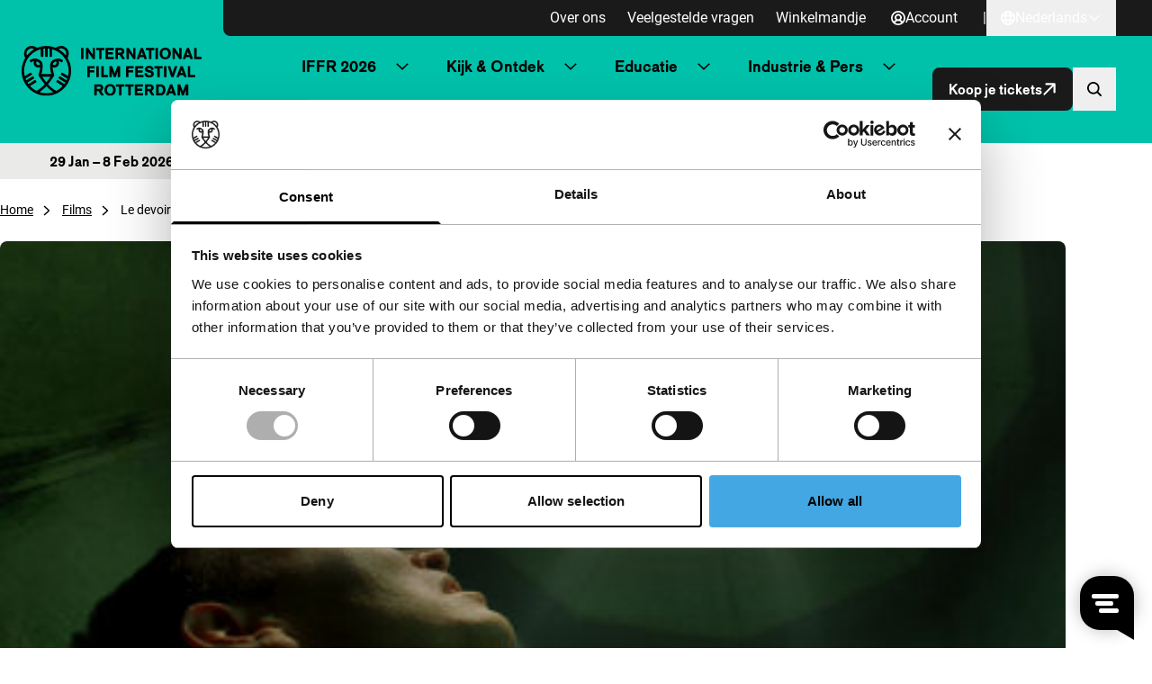

--- FILE ---
content_type: text/html; charset=UTF-8
request_url: https://iffr.com/nl/iffr/2008/films/le-devoir
body_size: 17979
content:

<!doctype html>
<html lang="nl-NL">
	<head>
		<meta charset="utf-8">
		<meta name="viewport" content="width=device-width, initial-scale=1">
		<link rel="manifest" href="https://iffr.com/nl/wp-content/themes/iffr/manifest-nl.json">

					<script type='text/javascript' src='//static.queue-it.net/script/queueclient.min.js'></script>
			<script
			data-queueit-c='iffr2015'
			type='text/javascript'
			src='//static.queue-it.net/script/queueconfigloader.min.js'>
			</script>
		
		<script type="text/javascript"
		id="Cookiebot"
		src="https://consent.cookiebot.com/uc.js"
		data-implementation="wp"
		data-cbid="75840fcd-2e95-40f0-ac46-4c367b876548"
								></script>
<meta name='robots' content='index, follow, max-image-preview:large, max-snippet:-1, max-video-preview:-1' />
	<style>img:is([sizes="auto" i], [sizes^="auto," i]) { contain-intrinsic-size: 3000px 1500px }</style>
	
<!-- Google Tag Manager for WordPress by gtm4wp.com -->
<script data-cfasync="false" data-pagespeed-no-defer data-cookieconsent="ignore">
	var gtm4wp_datalayer_name = "dataLayer";
	var dataLayer = dataLayer || [];
</script>
<!-- End Google Tag Manager for WordPress by gtm4wp.com -->
	<!-- This site is optimized with the Yoast SEO plugin v26.6 - https://yoast.com/wordpress/plugins/seo/ -->
	<title>Le devoir - IFFR</title>
	<link rel="canonical" href="https://iffr.com/nl/iffr/2008/films/le-devoir" />
	<meta property="og:locale" content="nl_NL" />
	<meta property="og:type" content="article" />
	<meta property="og:title" content="Le devoir - IFFR" />
	<meta property="og:description" content="Absurde komedie over een gevangene met verrassende bewaking." />
	<meta property="og:url" content="https://iffr.com/nl/iffr/2008/films/le-devoir" />
	<meta property="og:site_name" content="IFFR" />
	<meta property="og:image" content="https://iffr.com/nl/wp-content/uploads/2024/05/75175eef-9cfb-45df-8ea8-3e8fb74c2db6.jpg?image-crop-positioner-ts=1715941827" />
	<meta property="og:image:width" content="462" />
	<meta property="og:image:height" content="260" />
	<meta property="og:image:type" content="image/jpeg" />
	<meta name="twitter:card" content="summary_large_image" />
	<script type="application/ld+json" class="yoast-schema-graph">{"@context":"https://schema.org","@graph":[{"@type":"WebPage","@id":"https://iffr.com/nl/iffr/2008/films/le-devoir","url":"https://iffr.com/nl/iffr/2008/films/le-devoir","name":"Le devoir - IFFR","isPartOf":{"@id":"https://iffr.com/nl/#website"},"primaryImageOfPage":{"@id":"https://iffr.com/nl/iffr/2008/films/le-devoir#primaryimage"},"image":{"@id":"https://iffr.com/nl/iffr/2008/films/le-devoir#primaryimage"},"thumbnailUrl":"https://iffr.com/nl/wp-content/uploads/2024/05/75175eef-9cfb-45df-8ea8-3e8fb74c2db6.jpg?image-crop-positioner-ts=1715941827","datePublished":"2024-05-31T07:47:00+00:00","breadcrumb":{"@id":"https://iffr.com/nl/iffr/2008/films/le-devoir#breadcrumb"},"inLanguage":"nl-NL","potentialAction":[{"@type":"ReadAction","target":["https://iffr.com/nl/iffr/2008/films/le-devoir"]}]},{"@type":"ImageObject","inLanguage":"nl-NL","@id":"https://iffr.com/nl/iffr/2008/films/le-devoir#primaryimage","url":"https://iffr.com/nl/wp-content/uploads/2024/05/75175eef-9cfb-45df-8ea8-3e8fb74c2db6.jpg?image-crop-positioner-ts=1715941827","contentUrl":"https://iffr.com/nl/wp-content/uploads/2024/05/75175eef-9cfb-45df-8ea8-3e8fb74c2db6.jpg?image-crop-positioner-ts=1715941827","width":462,"height":260},{"@type":"WebSite","@id":"https://iffr.com/nl/#website","url":"https://iffr.com/nl/","name":"IFFR","description":"","potentialAction":[{"@type":"SearchAction","target":{"@type":"EntryPoint","urlTemplate":"https://iffr.com/nl/?s={search_term_string}"},"query-input":{"@type":"PropertyValueSpecification","valueRequired":true,"valueName":"search_term_string"}}],"inLanguage":"nl-NL"}]}</script>
	<!-- / Yoast SEO plugin. -->


<script type="text/javascript">
/* <![CDATA[ */
window._wpemojiSettings = {"baseUrl":"https:\/\/s.w.org\/images\/core\/emoji\/16.0.1\/72x72\/","ext":".png","svgUrl":"https:\/\/s.w.org\/images\/core\/emoji\/16.0.1\/svg\/","svgExt":".svg","source":{"concatemoji":"https:\/\/iffr.com\/nl\/wp-includes\/js\/wp-emoji-release.min.js?ver=67f4b5861ddfbc84f2c01b7135d580f1"}};
/*! This file is auto-generated */
!function(s,n){var o,i,e;function c(e){try{var t={supportTests:e,timestamp:(new Date).valueOf()};sessionStorage.setItem(o,JSON.stringify(t))}catch(e){}}function p(e,t,n){e.clearRect(0,0,e.canvas.width,e.canvas.height),e.fillText(t,0,0);var t=new Uint32Array(e.getImageData(0,0,e.canvas.width,e.canvas.height).data),a=(e.clearRect(0,0,e.canvas.width,e.canvas.height),e.fillText(n,0,0),new Uint32Array(e.getImageData(0,0,e.canvas.width,e.canvas.height).data));return t.every(function(e,t){return e===a[t]})}function u(e,t){e.clearRect(0,0,e.canvas.width,e.canvas.height),e.fillText(t,0,0);for(var n=e.getImageData(16,16,1,1),a=0;a<n.data.length;a++)if(0!==n.data[a])return!1;return!0}function f(e,t,n,a){switch(t){case"flag":return n(e,"\ud83c\udff3\ufe0f\u200d\u26a7\ufe0f","\ud83c\udff3\ufe0f\u200b\u26a7\ufe0f")?!1:!n(e,"\ud83c\udde8\ud83c\uddf6","\ud83c\udde8\u200b\ud83c\uddf6")&&!n(e,"\ud83c\udff4\udb40\udc67\udb40\udc62\udb40\udc65\udb40\udc6e\udb40\udc67\udb40\udc7f","\ud83c\udff4\u200b\udb40\udc67\u200b\udb40\udc62\u200b\udb40\udc65\u200b\udb40\udc6e\u200b\udb40\udc67\u200b\udb40\udc7f");case"emoji":return!a(e,"\ud83e\udedf")}return!1}function g(e,t,n,a){var r="undefined"!=typeof WorkerGlobalScope&&self instanceof WorkerGlobalScope?new OffscreenCanvas(300,150):s.createElement("canvas"),o=r.getContext("2d",{willReadFrequently:!0}),i=(o.textBaseline="top",o.font="600 32px Arial",{});return e.forEach(function(e){i[e]=t(o,e,n,a)}),i}function t(e){var t=s.createElement("script");t.src=e,t.defer=!0,s.head.appendChild(t)}"undefined"!=typeof Promise&&(o="wpEmojiSettingsSupports",i=["flag","emoji"],n.supports={everything:!0,everythingExceptFlag:!0},e=new Promise(function(e){s.addEventListener("DOMContentLoaded",e,{once:!0})}),new Promise(function(t){var n=function(){try{var e=JSON.parse(sessionStorage.getItem(o));if("object"==typeof e&&"number"==typeof e.timestamp&&(new Date).valueOf()<e.timestamp+604800&&"object"==typeof e.supportTests)return e.supportTests}catch(e){}return null}();if(!n){if("undefined"!=typeof Worker&&"undefined"!=typeof OffscreenCanvas&&"undefined"!=typeof URL&&URL.createObjectURL&&"undefined"!=typeof Blob)try{var e="postMessage("+g.toString()+"("+[JSON.stringify(i),f.toString(),p.toString(),u.toString()].join(",")+"));",a=new Blob([e],{type:"text/javascript"}),r=new Worker(URL.createObjectURL(a),{name:"wpTestEmojiSupports"});return void(r.onmessage=function(e){c(n=e.data),r.terminate(),t(n)})}catch(e){}c(n=g(i,f,p,u))}t(n)}).then(function(e){for(var t in e)n.supports[t]=e[t],n.supports.everything=n.supports.everything&&n.supports[t],"flag"!==t&&(n.supports.everythingExceptFlag=n.supports.everythingExceptFlag&&n.supports[t]);n.supports.everythingExceptFlag=n.supports.everythingExceptFlag&&!n.supports.flag,n.DOMReady=!1,n.readyCallback=function(){n.DOMReady=!0}}).then(function(){return e}).then(function(){var e;n.supports.everything||(n.readyCallback(),(e=n.source||{}).concatemoji?t(e.concatemoji):e.wpemoji&&e.twemoji&&(t(e.twemoji),t(e.wpemoji)))}))}((window,document),window._wpemojiSettings);
/* ]]> */
</script>
<style id='wp-emoji-styles-inline-css' type='text/css'>

	img.wp-smiley, img.emoji {
		display: inline !important;
		border: none !important;
		box-shadow: none !important;
		height: 1em !important;
		width: 1em !important;
		margin: 0 0.07em !important;
		vertical-align: -0.1em !important;
		background: none !important;
		padding: 0 !important;
	}
</style>
<link rel='stylesheet' id='wp-block-library-css' href='https://iffr.com/nl/wp-includes/css/dist/block-library/style.min.css?ver=67f4b5861ddfbc84f2c01b7135d580f1' type='text/css' media='all' />
<link rel='stylesheet' id='clarkson_main-css' href='https://iffr.com/nl/wp-content/themes/iffr/dist/main.css?ver=1b294c6f98836f7238b3bbe3083430a858f7c00e' type='text/css' media='all' />
<script type="text/javascript" id="clarkson_sentry-js-extra">
/* <![CDATA[ */
var sentry = {"dsn":"https:\/\/c934dd1f90533488c299e13194d16f5a@apm.level-level.com\/151","environment":"prod","version":"1b294c6f98836f7238b3bbe3083430a858f7c00e","release":"1b294c6f98836f7238b3bbe3083430a858f7c00e","error_sample_rate":"1","trace_sample_rate":"1","transaction_data":{"name":"Single: iffr_film","tags":{"post_type":"iffr_film","post_id":26243,"template":"default"},"context":{"post_type":"iffr_film","id":26243,"post_title":"Le devoir","template":"default"}}};
/* ]]> */
</script>
<script type="text/javascript" src="https://iffr.com/nl/wp-content/themes/iffr/dist/sentry.js?ver=1b294c6f98836f7238b3bbe3083430a858f7c00e" id="clarkson_sentry-js"></script>
<script type="text/javascript" src="https://iffr.com/nl/wp-includes/js/jquery/jquery.min.js?ver=3.7.1" id="jquery-core-js"></script>
<script type="text/javascript" src="https://iffr.com/nl/wp-includes/js/jquery/jquery-migrate.min.js?ver=3.4.1" id="jquery-migrate-js"></script>
<link rel="https://api.w.org/" href="https://iffr.com/nl/wp-json/" /><link rel="EditURI" type="application/rsd+xml" title="RSD" href="https://iffr.com/nl/xmlrpc.php?rsd" />

<link rel='shortlink' href='https://iffr.com/nl/?p=26243' />
<link rel="alternate" title="oEmbed (JSON)" type="application/json+oembed" href="https://iffr.com/nl/wp-json/oembed/1.0/embed?url=https%3A%2F%2Fiffr.com%2Fnl%2Fiffr%2F2008%2Ffilms%2Fle-devoir" />
<link rel="alternate" title="oEmbed (XML)" type="text/xml+oembed" href="https://iffr.com/nl/wp-json/oembed/1.0/embed?url=https%3A%2F%2Fiffr.com%2Fnl%2Fiffr%2F2008%2Ffilms%2Fle-devoir&#038;format=xml" />
<link rel="alternate" hreflang="en-GB" href="https://iffr.com/en/iffr/2008/films/le-devoir"><link rel="alternate" hreflang="nl-NL" href="https://iffr.com/nl/iffr/2008/films/le-devoir">
<!-- Google Tag Manager for WordPress by gtm4wp.com -->
<!-- GTM Container placement set to automatic -->
<script data-cfasync="false" data-pagespeed-no-defer data-cookieconsent="ignore">
	var dataLayer_content = {"pagePostType":"iffr_film","pagePostType2":"single-iffr_film"};
	dataLayer.push( dataLayer_content );
</script>
<script data-cfasync="false" data-pagespeed-no-defer data-cookieconsent="ignore">
		if (typeof gtag == "undefined") {
			function gtag(){dataLayer.push(arguments);}
		}

		gtag("consent", "default", {
			"analytics_storage": "denied",
			"ad_storage": "denied",
			"ad_user_data": "denied",
			"ad_personalization": "denied",
			"functionality_storage": "denied",
			"security_storage": "denied",
			"personalization_storage": "denied",
		});
</script>
<script data-cfasync="false" data-pagespeed-no-defer data-cookieconsent="ignore">
(function(w,d,s,l,i){w[l]=w[l]||[];w[l].push({'gtm.start':
new Date().getTime(),event:'gtm.js'});var f=d.getElementsByTagName(s)[0],
j=d.createElement(s),dl=l!='dataLayer'?'&l='+l:'';j.async=true;j.src=
'//www.googletagmanager.com/gtm.js?id='+i+dl;f.parentNode.insertBefore(j,f);
})(window,document,'script','dataLayer','GTM-WHML24');
</script>
<!-- End Google Tag Manager for WordPress by gtm4wp.com -->		<style>
			.algolia-search-highlight {
				background-color: #fffbcc;
				border-radius: 2px;
				font-style: normal;
			}
		</style>
		<link rel="icon" href="https://iffr.com/nl/wp-content/uploads/2024/08/cropped-icon512_maskable-32x32.png?image-crop-positioner-ts=1724329322" sizes="32x32" />
<link rel="icon" href="https://iffr.com/nl/wp-content/uploads/2024/08/cropped-icon512_maskable-192x192.png?image-crop-positioner-ts=1724329322" sizes="192x192" />
<link rel="apple-touch-icon" href="https://iffr.com/nl/wp-content/uploads/2024/08/cropped-icon512_maskable-180x180.png?image-crop-positioner-ts=1724329322" />
<meta name="msapplication-TileImage" content="https://iffr.com/nl/wp-content/uploads/2024/08/cropped-icon512_maskable-270x270.png?image-crop-positioner-ts=1724329322" />


					<style class="text/css">
				:root {
					--festival-color-text: black;
					--festival-color-bg: #00c2ab;
				}
			</style>
		
	</head>
	<body class="wp-singular iffr_film-template-default single single-iffr_film postid-26243 wp-theme-iffr iffr-festival">
		<span data-module="text-zoom" aria-hidden="true" class="opacity-0 absolute -left-full w-[1em] h-[1em]"></span>

					
<header data-component="header">
	<div class="relative z-50 py-4 border-b bg-base-50 festival:bg-festival-background festival:text-festival-text lg:py-0 border-base-400 festival:border-transparent">
			<a
		href="#main-content"
		class="text-lg underline border-2 sr-only rounded-2xl focus:not-sr-only focus:absolute focus:p-4 focus:z-50 bg-base-50 hover:no-underline border-base-900 text-base-900 "
	>
		Direct naar inhoud
	</a>

		<div class="flex items-center justify-between ll-container lg:max-w-none lg:w-auto text-zoom-md:max-w-none text-zoom-md:w-auto">
			<div class="shrink-0 lg:px-6 text-zoom-md:shrink">
				
<a
	data-component="home-link"
	class="flex items-center gap-3 text-zoom-md:flex-wrap"
	href="https://iffr.com/nl/"
	aria-label="International Film Festival Rotterdam logo, ga naar de homepagina"
>
	<img
		class="max-w-[165px] md:max-w-[200px]"
		src="https://iffr.com/nl/wp-content/themes/iffr/dist/images/iffr-logo.svg"
		width="260"
		height="72"
		alt=""
	/>
</a>
			</div>

			<div class="flex flex-col lg:w-full">
										<div data-component="header-meta" class="hidden lg:bg-base-900 lg:block lg:rounded-bl-lg lg:pr-6 xl:px-10 2xl:px-20">
		<div class="flex flex-col lg:gap-3 lg:flex-row lg:items-center lg:justify-end text-zoom-md:flex-wrap ">

							<nav aria-label="Meta navigatie" data-module="primary-nav">
					<div class="menu-meta-navigatie-container"><ul class="meta-nav"><li class='meta-nav__item'><a  href="https://iffr.com/nl/over-ons" class='meta-nav__link '>Over ons</a></li><li class='meta-nav__item'><a  href="https://iffr.com/nl/veelgestelde-vragen" class='meta-nav__link '>Veelgestelde vragen</a></li><li class='meta-nav__item'><a  href="https://tickets.iffr.com/mtTicket/shoppingbasket" class='meta-nav__link '>Winkelmandje</a></li></ul></div>
				</nav>
			
							<div>
					


								

<a
	class="group btn   btn-normal btn-small lg&#x3A;text-base-50&#x20;&#x21;pl-2&#x20;lg&#x3A;&#x21;pl-4"
			href="https://iffr.com/nl/wp-login.php?redirect_to=https%3A%2F%2Fiffr.com%2Fnl%2Faccount&amp;force_redirect=1"
							data-module="logged-in-user"
										>
								<span class=" flex items-center justify-center w-[1em] h-[1em] icon group-expanded:hidden" aria-hidden="true">
			<svg width="16" height="16" viewBox="0 0 16 16" fill="none" xmlns="http://www.w3.org/2000/svg"><path d="M8 0a8 8 0 1 0 8 8 8.01 8.01 0 0 0-8-8ZM4.413 13.08a4.444 4.444 0 0 1 7.174 0 6.202 6.202 0 0 1-7.174 0Zm1.513-5.673a2.074 2.074 0 1 1 4.148 0 2.074 2.074 0 0 1-4.148 0Zm6.963 4.44a6.184 6.184 0 0 0-2.148-1.734 3.851 3.851 0 1 0-5.482 0 6.184 6.184 0 0 0-2.148 1.734 6.222 6.222 0 1 1 9.77 0h.008Z" fill="currentColor"/></svg>

		</span>

			
	
			<span data-button-text>
			Account

					</span>
	
	</a>
				</div>
			
							<div class="lg:flex lg:items-center lg:gap-6 lg:ml-3">
					<span class="hidden lg:inline-block lg:text-base-50">|</span>
					
	<div data-module="language-dropdown" data-component="language-dropdown" class="relative" data-config="{&quot;trigger&quot;:&quot;.js-language-nav-69750486c0c1f&quot;,&quot;target&quot;:&quot;.js-language-dropdown-69750486c0c21&quot;}">
		


								

<button
	class="group btn   btn-normal btn-small js-language-nav-69750486c0c1f&#x20;hocus&#x3A;underline&#x20;lg&#x3A;text-base-50&#x20;font-normal&#x20;&#x21;pl-2&#x20;lg&#x3A;&#x21;pl-4"
									aria-expanded="false"
				aria-label="Nederlands,&#x20;Taal&#x20;navigatie&#x20;openen"
					data-collapsed="Nederlands,&#x20;Taal&#x20;navigatie&#x20;openen"
				data-expanded="Nederlands,&#x20;Taal&#x20;navigatie&#x20;sluiten"
				>
								<span class=" flex items-center justify-center w-[1em] h-[1em] icon group-expanded:hidden" aria-hidden="true">
			<svg width="16" height="16" viewBox="0 0 16 16" fill="none" xmlns="http://www.w3.org/2000/svg"><path d="M8 0a8 8 0 1 0 8 8 8.01 8.01 0 0 0-8-8ZM6.45 11.26h3.1A8.575 8.575 0 0 1 8 14.062a8.575 8.575 0 0 1-1.55-2.804Zm-.42-1.78a10.56 10.56 0 0 1 0-2.962h3.94c.139.982.139 1.98 0 2.962H6.03ZM1.778 8c0-.5.06-.997.18-1.481h2.28a12.23 12.23 0 0 0 0 2.962h-2.28A6.185 6.185 0 0 1 1.778 8ZM9.55 4.74h-3.1A8.574 8.574 0 0 1 8 1.938a8.574 8.574 0 0 1 1.55 2.804Zm2.211 1.779h2.281c.24.973.24 1.99 0 2.962h-2.28c.12-.983.12-1.978 0-2.962Zm1.537-1.778h-1.89a11.008 11.008 0 0 0-1.034-2.491 6.26 6.26 0 0 1 2.924 2.49ZM5.63 2.25a11.007 11.007 0 0 0-1.037 2.49h-1.89A6.26 6.26 0 0 1 5.63 2.25Zm-2.928 9.01h1.89c.243.869.591 1.706 1.038 2.49a6.26 6.26 0 0 1-2.928-2.49Zm7.672 2.49a11.01 11.01 0 0 0 1.033-2.49h1.89a6.26 6.26 0 0 1-2.923 2.49Z" fill="currentColor"/></svg>

		</span>

					<span class="items-center justify-center hidden w-[1em] h-[1em] icon group-expanded:flex" aria-hidden="true"><svg width="16" height="16" viewBox="0 0 16 16" fill="none" xmlns="http://www.w3.org/2000/svg"><path d="M8 0a8 8 0 1 0 8 8 8.01 8.01 0 0 0-8-8ZM6.45 11.26h3.1A8.575 8.575 0 0 1 8 14.062a8.575 8.575 0 0 1-1.55-2.804Zm-.42-1.78a10.56 10.56 0 0 1 0-2.962h3.94c.139.982.139 1.98 0 2.962H6.03ZM1.778 8c0-.5.06-.997.18-1.481h2.28a12.23 12.23 0 0 0 0 2.962h-2.28A6.185 6.185 0 0 1 1.778 8ZM9.55 4.74h-3.1A8.574 8.574 0 0 1 8 1.938a8.574 8.574 0 0 1 1.55 2.804Zm2.211 1.779h2.281c.24.973.24 1.99 0 2.962h-2.28c.12-.983.12-1.978 0-2.962Zm1.537-1.778h-1.89a11.008 11.008 0 0 0-1.034-2.491 6.26 6.26 0 0 1 2.924 2.49ZM5.63 2.25a11.007 11.007 0 0 0-1.037 2.49h-1.89A6.26 6.26 0 0 1 5.63 2.25Zm-2.928 9.01h1.89c.243.869.591 1.706 1.038 2.49a6.26 6.26 0 0 1-2.928-2.49Zm7.672 2.49a11.01 11.01 0 0 0 1.033-2.49h1.89a6.26 6.26 0 0 1-2.923 2.49Z" fill="currentColor"/></svg>
</span>
			
	
			<span data-button-text>
			Nederlands

					</span>
	
					
					<span class=" flex items-center justify-center w-[1em] h-[1em] icon group-expanded:hidden" aria-hidden="true">
			<svg width="24" height="24" viewBox="0 0 24 24" fill="none" xmlns="http://www.w3.org/2000/svg"><path fill-rule="evenodd" clip-rule="evenodd" d="M20.849 8.542a.2.2 0 0 0 0-.29l-1.173-1.12a.2.2 0 0 0-.276 0L12 14.206 4.6 7.132a.2.2 0 0 0-.276 0L3.15 8.252a.2.2 0 0 0 0 .29l8.71 8.326a.2.2 0 0 0 .277 0l8.71-8.326Z" fill="currentColor"/></svg>

		</span>

					<span class="items-center justify-center hidden w-[1em] h-[1em] icon group-expanded:flex" aria-hidden="true"><svg width="24" height="24" viewBox="0 0 24 24" fill="none" xmlns="http://www.w3.org/2000/svg"><path fill-rule="evenodd" clip-rule="evenodd" d="M20.849 15.458a.2.2 0 0 1 0 .29l-1.173 1.12a.2.2 0 0 1-.276 0L12 9.795l-7.4 7.073a.2.2 0 0 1-.276 0l-1.173-1.12a.2.2 0 0 1 0-.29l8.71-8.326a.2.2 0 0 1 .277 0l8.71 8.326Z" fill="currentColor"/></svg>
</span>
			
	</button>
		<div class="lg:absolute lg:right-0 lg:fade-in-out lg:top-full lg:bg-base-900 lg:text-base-50 lg:min-w-[160px] lg:z-10 js-language-dropdown-69750486c0c21 aria-hidden:hidden lg:aria-hidden:block" aria-hidden="true">
			<nav aria-label="Taal navigatie" class="language-nav">
				<div class="menu-taal-navigatie-container"><ul class="language-list"><li class="site-id-1 mlp-language-nav-item menu-item menu-item-type-mlp_language menu-item-object-mlp_language mlp-current-language-item menu-item-16"><a rel="alternate" href="https://iffr.com/nl/iffr/2008/films/le-devoir" lang="nl-NL" hreflang="nl-NL">Nederlands</a></li>
<li class="site-id-2 mlp-language-nav-item menu-item menu-item-type-mlp_language menu-item-object-mlp_language menu-item-17"><a rel="alternate" href="https://iffr.com/en/iffr/2008/films/le-devoir" lang="en-GB" hreflang="en-GB">English</a></li>
</ul></div>
			</nav>
		</div>
	</div>
				</div>
					</div>
	</div>
				
				<div class="w-full lg:pr-6 lg:py-2 xl:px-10 2xl:px-20 text-zoom-md:px-2">
					<div class="relative flex items-center justify-between gap-2 lg:gap-4 xl:gap-6">
													<div class="hidden lg:w-full lg:block">
									<nav aria-label="Primaire navigatie" data-module="primary-nav">
		<div class="menu-primaire-navigatie-container"><ul class="primary-nav"><li class='primary-nav__item primary-nav__item--parent'><a  href="?" class='primary-nav__link '>IFFR 2026</a>




<button
	class="group btn   primary-nav__toggle"
									aria-expanded="false"
				aria-label="Submenu&#x20;IFFR&#x20;2026"
							>
	
	
					
					<span class=" flex items-center justify-center w-[1em] h-[1em] icon group-expanded:hidden" aria-hidden="true">
			<svg width="24" height="24" viewBox="0 0 24 24" fill="none" xmlns="http://www.w3.org/2000/svg"><path fill-rule="evenodd" clip-rule="evenodd" d="M20.849 8.542a.2.2 0 0 0 0-.29l-1.173-1.12a.2.2 0 0 0-.276 0L12 14.206 4.6 7.132a.2.2 0 0 0-.276 0L3.15 8.252a.2.2 0 0 0 0 .29l8.71 8.326a.2.2 0 0 0 .277 0l8.71-8.326Z" fill="currentColor"/></svg>

		</span>

					<span class="items-center justify-center hidden w-[1em] h-[1em] icon group-expanded:flex" aria-hidden="true"><svg width="24" height="24" viewBox="0 0 24 24" fill="none" xmlns="http://www.w3.org/2000/svg"><path fill-rule="evenodd" clip-rule="evenodd" d="M20.849 15.458a.2.2 0 0 1 0 .29l-1.173 1.12a.2.2 0 0 1-.276 0L12 9.795l-7.4 7.073a.2.2 0 0 1-.276 0l-1.173-1.12a.2.2 0 0 1 0-.29l8.71-8.326a.2.2 0 0 1 .277 0l8.71 8.326Z" fill="currentColor"/></svg>
</span>
			
	</button>
<ul class='sub-menu primary-nav-sub' aria-hidden='true'><li class='primary-nav-sub__item'><a  href="https://iffr.com/nl/key-dates" class=' primary-nav-sub__link'>Belangrijke data IFFR 2026</a></li><li class='primary-nav-sub__item'><a  href="https://iffr.com/nl/film?edition=iffr-2026" class=' primary-nav-sub__link'>Programma A-Z</a></li><li class='primary-nav-sub__item'><a  href="https://iffr.com/nl/shows" class=' primary-nav-sub__link'>Programma per dag</a></li><li class='primary-nav-sub__item'><a  href="https://iffr.com/nl/art-directions-2026" class=' primary-nav-sub__link'>Art Directions</a></li><li class='primary-nav-sub__item'><a  href="https://iffr.com/nl/iffr-2026-talks" class=' primary-nav-sub__link'>Talks</a></li><li class='primary-nav-sub__item'><a  href="https://iffr.com/nl/kids-family" class=' primary-nav-sub__link'>Kids &amp; Family</a></li><li class='primary-nav-sub__item'><a  href="https://iffr.com/nl/festivalspecials-2" class=' primary-nav-sub__link'>Festivalspecials</a></li><li class='primary-nav-sub__item'><a  href="https://iffr.com/nl/awards-competitions" class=' primary-nav-sub__link'>Awards &amp; Competities</a></li><li class='primary-nav-sub__item'><a  href="https://iffr.com/nl/praktische-informatie" class=' primary-nav-sub__link'>Praktische Informatie</a></li><li class='primary-nav-sub__item'><a  target="_blank" rel="noopener" aria-label="Merchandise - opent in een nieuw tabblad" href="https://shop.iffr.com" class=' primary-nav-sub__link primary-nav__link--external'>Merchandise <span aria-hidden="true" class="icon"><svg viewBox="0 0 32.822 32.822" xmlns="http://www.w3.org/2000/svg"><g transform="translate(0 .822)" fill="currentColor"><path d="M24 22v5a1 1 0 0 1-1 1H5a1 1 0 0 1-1-1V9a1 1 0 0 1 1-1h5a2 2 0 0 0 2-2 2 2 0 0 0-2-2H3a3 3 0 0 0-3 3v22a3 3 0 0 0 3 3h22a3 3 0 0 0 3-3v-7a2 2 0 0 0-2-2 2 2 0 0 0-2 2Z"/><rect width="16" height="4" rx="2" transform="translate(16)"/><rect width="16" height="4" rx="2" transform="rotate(90 16 16)"/><rect width="32.296" height="3.971" rx="1.986" transform="rotate(-45 30.162 2.342)"/></g></svg>
</span></a></li></ul></li><li class='primary-nav__item primary-nav__item--parent'><a  href="?" class='primary-nav__link '>Kijk & Ontdek</a>




<button
	class="group btn   primary-nav__toggle"
									aria-expanded="false"
				aria-label="Submenu&#x20;Kijk&#x20;&amp;&#x20;Ontdek"
							>
	
	
					
					<span class=" flex items-center justify-center w-[1em] h-[1em] icon group-expanded:hidden" aria-hidden="true">
			<svg width="24" height="24" viewBox="0 0 24 24" fill="none" xmlns="http://www.w3.org/2000/svg"><path fill-rule="evenodd" clip-rule="evenodd" d="M20.849 8.542a.2.2 0 0 0 0-.29l-1.173-1.12a.2.2 0 0 0-.276 0L12 14.206 4.6 7.132a.2.2 0 0 0-.276 0L3.15 8.252a.2.2 0 0 0 0 .29l8.71 8.326a.2.2 0 0 0 .277 0l8.71-8.326Z" fill="currentColor"/></svg>

		</span>

					<span class="items-center justify-center hidden w-[1em] h-[1em] icon group-expanded:flex" aria-hidden="true"><svg width="24" height="24" viewBox="0 0 24 24" fill="none" xmlns="http://www.w3.org/2000/svg"><path fill-rule="evenodd" clip-rule="evenodd" d="M20.849 15.458a.2.2 0 0 1 0 .29l-1.173 1.12a.2.2 0 0 1-.276 0L12 9.795l-7.4 7.073a.2.2 0 0 1-.276 0l-1.173-1.12a.2.2 0 0 1 0-.29l8.71-8.326a.2.2 0 0 1 .277 0l8.71 8.326Z" fill="currentColor"/></svg>
</span>
			
	</button>
<ul class='sub-menu primary-nav-sub' aria-hidden='true'><li class='primary-nav-sub__item'><a  href="https://iffr.com/nl/nieuws" class=' primary-nav-sub__link'>Nieuws & blogs</a></li><li class='primary-nav-sub__item'><a  href="https://iffr.com/nl/jaarrond-programma" class=' primary-nav-sub__link'>Jaarrond programma</a></li><li class='primary-nav-sub__item'><a  href="https://iffr.com/nl/filmclub" class=' primary-nav-sub__link'>IFFR Filmclub</a></li><li class='primary-nav-sub__item'><a  href="https://iffr.com/nl/rtm" class=' primary-nav-sub__link'>RTM</a></li><li class='primary-nav-sub__item'><a  href="https://iffr.com/nl/unleashed" class=' primary-nav-sub__link'>Unleashed</a></li><li class='primary-nav-sub__item'><a  href="https://iffr.com/nl/archief" class=' primary-nav-sub__link'>Archief</a></li></ul></li><li class='primary-nav__item primary-nav__item--parent'><a  href="?" class='primary-nav__link '>Educatie</a>




<button
	class="group btn   primary-nav__toggle"
									aria-expanded="false"
				aria-label="Submenu&#x20;Educatie"
							>
	
	
					
					<span class=" flex items-center justify-center w-[1em] h-[1em] icon group-expanded:hidden" aria-hidden="true">
			<svg width="24" height="24" viewBox="0 0 24 24" fill="none" xmlns="http://www.w3.org/2000/svg"><path fill-rule="evenodd" clip-rule="evenodd" d="M20.849 8.542a.2.2 0 0 0 0-.29l-1.173-1.12a.2.2 0 0 0-.276 0L12 14.206 4.6 7.132a.2.2 0 0 0-.276 0L3.15 8.252a.2.2 0 0 0 0 .29l8.71 8.326a.2.2 0 0 0 .277 0l8.71-8.326Z" fill="currentColor"/></svg>

		</span>

					<span class="items-center justify-center hidden w-[1em] h-[1em] icon group-expanded:flex" aria-hidden="true"><svg width="24" height="24" viewBox="0 0 24 24" fill="none" xmlns="http://www.w3.org/2000/svg"><path fill-rule="evenodd" clip-rule="evenodd" d="M20.849 15.458a.2.2 0 0 1 0 .29l-1.173 1.12a.2.2 0 0 1-.276 0L12 9.795l-7.4 7.073a.2.2 0 0 1-.276 0l-1.173-1.12a.2.2 0 0 1 0-.29l8.71-8.326a.2.2 0 0 1 .277 0l8.71 8.326Z" fill="currentColor"/></svg>
</span>
			
	</button>
<ul class='sub-menu primary-nav-sub' aria-hidden='true'><li class='primary-nav-sub__item'><a  href="https://iffr.com/nl/educatie" class=' primary-nav-sub__link'>Educatie homepage</a></li><li class='primary-nav-sub__item'><a  href="https://iffr.com/nl/educatie/primair-onderwijs-2" class=' primary-nav-sub__link'>Primair onderwijs</a></li><li class='primary-nav-sub__item'><a  href="https://iffr.com/nl/educatie/voortgezet-onderwijs" class=' primary-nav-sub__link'>Voortgezet onderwijs</a></li><li class='primary-nav-sub__item'><a  href="https://iffr.com/nl/educatie/speciaal-onderwijs" class=' primary-nav-sub__link'>Speciaal onderwijs</a></li><li class='primary-nav-sub__item'><a  href="https://iffr.com/nl/educatie/mbo" class=' primary-nav-sub__link'>Mbo</a></li><li class='primary-nav-sub__item'><a  href="https://iffr.com/nl/jongeren-en-studenten" class=' primary-nav-sub__link'>Jongeren & Studenten</a></li></ul></li><li class='primary-nav__item primary-nav__item--parent'><a  href="?" class='primary-nav__link '>Industrie & Pers</a>




<button
	class="group btn   primary-nav__toggle"
									aria-expanded="false"
				aria-label="Submenu&#x20;Industrie&#x20;&amp;&#x20;Pers"
							>
	
	
					
					<span class=" flex items-center justify-center w-[1em] h-[1em] icon group-expanded:hidden" aria-hidden="true">
			<svg width="24" height="24" viewBox="0 0 24 24" fill="none" xmlns="http://www.w3.org/2000/svg"><path fill-rule="evenodd" clip-rule="evenodd" d="M20.849 8.542a.2.2 0 0 0 0-.29l-1.173-1.12a.2.2 0 0 0-.276 0L12 14.206 4.6 7.132a.2.2 0 0 0-.276 0L3.15 8.252a.2.2 0 0 0 0 .29l8.71 8.326a.2.2 0 0 0 .277 0l8.71-8.326Z" fill="currentColor"/></svg>

		</span>

					<span class="items-center justify-center hidden w-[1em] h-[1em] icon group-expanded:flex" aria-hidden="true"><svg width="24" height="24" viewBox="0 0 24 24" fill="none" xmlns="http://www.w3.org/2000/svg"><path fill-rule="evenodd" clip-rule="evenodd" d="M20.849 15.458a.2.2 0 0 1 0 .29l-1.173 1.12a.2.2 0 0 1-.276 0L12 9.795l-7.4 7.073a.2.2 0 0 1-.276 0l-1.173-1.12a.2.2 0 0 1 0-.29l8.71-8.326a.2.2 0 0 1 .277 0l8.71 8.326Z" fill="currentColor"/></svg>
</span>
			
	</button>
<ul class='sub-menu primary-nav-sub' aria-hidden='true'><li class='primary-nav-sub__item'><a  href="https://iffr.com/en/iffr-pro/how-to-pro" class=' primary-nav-sub__link'>Praktische informatie [EN]</a></li><li class='primary-nav-sub__item'><a  href="https://iffr.com/en/iffr-pro/pro-hub/pro-hub-2026" class=' primary-nav-sub__link'>Industrie-programma [EN]</a></li><li class='primary-nav-sub__item'><a  href="https://iffr.com/en/press-industry-ticket-information" class=' primary-nav-sub__link'>Boek tickets [EN]</a></li><li class='primary-nav-sub__item'><a  href="https://iffr.com/en/iffr-pro" class=' primary-nav-sub__link'>IFFR Pro [EN]</a></li><li class='primary-nav-sub__item'><a  href="https://iffr.com/en/hubert-bals-fund" class=' primary-nav-sub__link'>Hubert Bals Fonds [EN]</a></li><li class='primary-nav-sub__item'><a  href="https://iffr.com/nl/accreditatie" class=' primary-nav-sub__link'>Accreditatie</a></li><li class='primary-nav-sub__item'><a  href="https://iffr.com/nl/pers" class=' primary-nav-sub__link'>Pers</a></li></ul></li><li class='primary-nav__item primary-nav__item--parent'><a  href="?" class='primary-nav__link '>Steun IFFR</a>




<button
	class="group btn   primary-nav__toggle"
									aria-expanded="false"
				aria-label="Submenu&#x20;Steun&#x20;IFFR"
							>
	
	
					
					<span class=" flex items-center justify-center w-[1em] h-[1em] icon group-expanded:hidden" aria-hidden="true">
			<svg width="24" height="24" viewBox="0 0 24 24" fill="none" xmlns="http://www.w3.org/2000/svg"><path fill-rule="evenodd" clip-rule="evenodd" d="M20.849 8.542a.2.2 0 0 0 0-.29l-1.173-1.12a.2.2 0 0 0-.276 0L12 14.206 4.6 7.132a.2.2 0 0 0-.276 0L3.15 8.252a.2.2 0 0 0 0 .29l8.71 8.326a.2.2 0 0 0 .277 0l8.71-8.326Z" fill="currentColor"/></svg>

		</span>

					<span class="items-center justify-center hidden w-[1em] h-[1em] icon group-expanded:flex" aria-hidden="true"><svg width="24" height="24" viewBox="0 0 24 24" fill="none" xmlns="http://www.w3.org/2000/svg"><path fill-rule="evenodd" clip-rule="evenodd" d="M20.849 15.458a.2.2 0 0 1 0 .29l-1.173 1.12a.2.2 0 0 1-.276 0L12 9.795l-7.4 7.073a.2.2 0 0 1-.276 0l-1.173-1.12a.2.2 0 0 1 0-.29l8.71-8.326a.2.2 0 0 1 .277 0l8.71 8.326Z" fill="currentColor"/></svg>
</span>
			
	</button>
<ul class='sub-menu primary-nav-sub' aria-hidden='true'><li class='primary-nav-sub__item'><a  href="https://iffr.com/nl/steun-iffr-2" class=' primary-nav-sub__link'>Particulier geven</a></li><li class='primary-nav-sub__item'><a  href="https://iffr.com/nl/steun-iffr-2/over-nalatenschappen" class=' primary-nav-sub__link'>Nalaten</a></li><li class='primary-nav-sub__item'><a  href="https://iffr.com/nl/partners" class=' primary-nav-sub__link'>Partners</a></li><li class='primary-nav-sub__item'><a  href="https://iffr.com/nl/de-iffr-business-club" class=' primary-nav-sub__link'>De IFFR Business Club</a></li><li class='primary-nav-sub__item'><a  href="https://iffr.com/nl/tiger-membership" class=' primary-nav-sub__link'>Tiger Membership</a></li></ul></li></ul></div>
	</nav>
							</div>
						
						<div class="flex items-center gap-2 lg:gap-4 xl:gap-6 shrink-0">
															<div class="hidden lg:block shrink-0">
									


	

<a
	class="group btn btn-secondary btn-small festival&#x3A;hocus&#x3A;text-festival-text&#x20;festival&#x3A;hocus&#x3A;border-festival-text"
			href="https://iffr.com/nl/shows"
														>
	
			<span data-button-text>
			Koop je tickets

					</span>
	
					
					<span class="transition-transform duration-300 group-hover:rotate-45 group-focus-visible:rotate-45 flex items-center justify-center w-[1em] h-[1em] icon group-expanded:hidden" aria-hidden="true">
			<svg width="16" height="16" viewBox="0 0 16 16" fill="none" xmlns="http://www.w3.org/2000/svg"><path d="M14.667 2.386v9.122a1.053 1.053 0 0 1-2.105 0V4.93l-9.43 9.428a1.054 1.054 0 1 1-1.49-1.491l9.429-9.429H4.493a1.052 1.052 0 0 1 0-2.105h9.121a1.053 1.053 0 0 1 1.053 1.053Z" fill="currentColor"/></svg>

		</span>

			
	</a>
								</div>
							
							
<div
	data-component="header-search"
	data-module="toggle"
	data-config="{&quot;trigger&quot;:&quot;.js-header-search&quot;,&quot;target&quot;:&quot;.js-header-dropdown&quot;,&quot;focusInput&quot;:true}"
>
	


								

<button
	class="group btn   btn-small btn-square js-header-search"
									aria-expanded="false"
				aria-label="Zoekformulier&#x20;openen"
					data-collapsed="Zoekformulier&#x20;openen"
				data-expanded="Sluit&#x20;het&#x20;zoekformulier"
				>
	
	
					
					<span class=" flex items-center justify-center w-[1em] h-[1em] icon group-expanded:hidden" aria-hidden="true">
			<svg width="24" height="24" viewBox="0 0 24 24" fill="none" xmlns="http://www.w3.org/2000/svg"><path d="m23.605 21.72-5.27-5.272a10.223 10.223 0 1 0-1.887 1.886l5.275 5.276a1.336 1.336 0 0 0 2.175-.432 1.334 1.334 0 0 0-.289-1.454l-.004-.004ZM2.685 10.233a7.547 7.547 0 1 1 7.548 7.546 7.554 7.554 0 0 1-7.547-7.546Z" fill="currentColor"/></svg>

		</span>

					<span class="items-center justify-center hidden w-[1em] h-[1em] icon group-expanded:flex" aria-hidden="true"><svg width="24" height="24" viewBox="0 0 24 24" fill="none" xmlns="http://www.w3.org/2000/svg"><path fill-rule="evenodd" clip-rule="evenodd" d="M4.543 4.543a1 1 0 0 1 1.414 0L12 10.586l6.043-6.043a1 1 0 1 1 1.414 1.414L13.414 12l6.043 6.043a1 1 0 0 1-1.414 1.414L12 13.414l-6.043 6.043a1 1 0 0 1-1.414-1.414L10.586 12 4.543 5.957a1 1 0 0 1 0-1.414Z" fill="currentColor"/></svg>
</span>
			
	</button>
	<div class="fixed left-0 right-0 z-10 fade-in-out top-header bg-base-50 festival:bg-festival-background lg:absolute lg:top-1/2 lg:-translate-y-1/2 lg:right-16 js-header-dropdown" aria-hidden="true">
		<div class="p-2 sm:px-8 lg:px-2 w-full lg:ml-auto lg:max-w-[700px] border-b-2 border-transparent border-b-base-900 focus-within:ring-blue focus-within:ring-offset-2 focus-within:ring-2">
			<form data-component="search" class="flex items-stretch gap-4 bg-transparent flex-nowrap" method="get" action="https://iffr.com/nl/zoeken/" role="search">
	<div class="flex gap-3 grow">
		<label class="sr-only" for="searchbar-69750486c1e4b">Zoeken</label>
		<input
			type="search"
			class="w-full h-full px-4 focus:shadow-none text-base-900 border-none focus:ring-transparent"
			name="s"
			value="" 			id="searchbar-69750486c1e4b"
			placeholder="Zoek op trefwoord"
			autocomplete="off"
			autocapitalize="off"
			autocorrect="off"
			spellcheck="false"
		>
	</div>
	


								

<button
	class="group btn btn-secondary  btn-small btn-square "
						type="submit"
							aria-label="Zoeken"
							>
								<span class=" flex items-center justify-center w-[1em] h-[1em] icon group-expanded:hidden" aria-hidden="true">
			<svg width="24" height="24" viewBox="0 0 24 24" fill="none" xmlns="http://www.w3.org/2000/svg"><path d="m23.605 21.72-5.27-5.272a10.223 10.223 0 1 0-1.887 1.886l5.275 5.276a1.336 1.336 0 0 0 2.175-.432 1.334 1.334 0 0 0-.289-1.454l-.004-.004ZM2.685 10.233a7.547 7.547 0 1 1 7.548 7.546 7.554 7.554 0 0 1-7.547-7.546Z" fill="currentColor"/></svg>

		</span>

			
	
	
	</button>
</form>
		</div>
	</div>
</div>

															<div class="lg:hidden">
									
<div
	class="relative"
	data-component="header-menu-mobile"
	data-module="toggle"
	data-config="{&quot;trigger&quot;:&quot;.js-header-menu-69750486c2c8b&quot;,&quot;target&quot;:&quot;.header-menu__dropdown-69750486c2c8d&quot;,&quot;disableScroll&quot;:true,&quot;defaultButtonText&quot;:&quot;Menu&quot;,&quot;closeButtonText&quot;:&quot;Sluit&quot;}">
	


	

<button
	class="group btn  btn-small js-header-menu-69750486c2c8b"
									aria-expanded="false"
				aria-label="Open&#x20;menu"
					data-collapsed="Open&#x20;menu"
				data-expanded="Menu&#x20;sluiten"
				>
								<span class=" flex items-center justify-center w-[1em] h-[1em] icon group-expanded:hidden" aria-hidden="true">
			<svg width="24" height="24" viewBox="0 0 24 24" fill="none" xmlns="http://www.w3.org/2000/svg"><rect y="4" width="24" height="3" rx=".5" fill="currentColor"/><rect x="6" y="10.5" width="18" height="3" rx=".5" fill="currentColor"/><rect x="12" y="17" width="12" height="3" rx=".5" fill="currentColor"/></svg>

		</span>

					<span class="items-center justify-center hidden w-[1em] h-[1em] icon group-expanded:flex" aria-hidden="true"><svg width="24" height="24" viewBox="0 0 24 24" fill="none" xmlns="http://www.w3.org/2000/svg"><path fill-rule="evenodd" clip-rule="evenodd" d="M4.543 4.543a1 1 0 0 1 1.414 0L12 10.586l6.043-6.043a1 1 0 1 1 1.414 1.414L13.414 12l6.043 6.043a1 1 0 0 1-1.414 1.414L12 13.414l-6.043 6.043a1 1 0 0 1-1.414-1.414L10.586 12 4.543 5.957a1 1 0 0 1 0-1.414Z" fill="currentColor"/></svg>
</span>
			
	
			<span data-button-text>
			Menu

					</span>
	
	</button>
	<div
		class=" fixed bg-base-900/50 inset-0 top-header z-50 overflow-y-auto fade-in-out header-menu__dropdown-69750486c2c8d"
		aria-hidden="true"
	>
		<div class="flex flex-col gap-4 bg-base-50 festival:bg-festival-background festival:text-festival-text">
			<div class="ll-container">

									<nav aria-label="Primaire navigatie" data-module="primary-nav">
						<div class="menu-primaire-navigatie-container"><ul class="primary-nav"><li class='primary-nav__item primary-nav__item--parent'><a  href="?" class='primary-nav__link '>IFFR 2026</a>




<button
	class="group btn   primary-nav__toggle"
									aria-expanded="false"
				aria-label="Submenu&#x20;IFFR&#x20;2026"
							>
	
	
					
					<span class=" flex items-center justify-center w-[1em] h-[1em] icon group-expanded:hidden" aria-hidden="true">
			<svg width="24" height="24" viewBox="0 0 24 24" fill="none" xmlns="http://www.w3.org/2000/svg"><path fill-rule="evenodd" clip-rule="evenodd" d="M20.849 8.542a.2.2 0 0 0 0-.29l-1.173-1.12a.2.2 0 0 0-.276 0L12 14.206 4.6 7.132a.2.2 0 0 0-.276 0L3.15 8.252a.2.2 0 0 0 0 .29l8.71 8.326a.2.2 0 0 0 .277 0l8.71-8.326Z" fill="currentColor"/></svg>

		</span>

					<span class="items-center justify-center hidden w-[1em] h-[1em] icon group-expanded:flex" aria-hidden="true"><svg width="24" height="24" viewBox="0 0 24 24" fill="none" xmlns="http://www.w3.org/2000/svg"><path fill-rule="evenodd" clip-rule="evenodd" d="M20.849 15.458a.2.2 0 0 1 0 .29l-1.173 1.12a.2.2 0 0 1-.276 0L12 9.795l-7.4 7.073a.2.2 0 0 1-.276 0l-1.173-1.12a.2.2 0 0 1 0-.29l8.71-8.326a.2.2 0 0 1 .277 0l8.71 8.326Z" fill="currentColor"/></svg>
</span>
			
	</button>
<ul class='sub-menu primary-nav-sub' aria-hidden='true'><li class='primary-nav-sub__item'><a  href="https://iffr.com/nl/key-dates" class=' primary-nav-sub__link'>Belangrijke data IFFR 2026</a></li><li class='primary-nav-sub__item'><a  href="https://iffr.com/nl/film?edition=iffr-2026" class=' primary-nav-sub__link'>Programma A-Z</a></li><li class='primary-nav-sub__item'><a  href="https://iffr.com/nl/shows" class=' primary-nav-sub__link'>Programma per dag</a></li><li class='primary-nav-sub__item'><a  href="https://iffr.com/nl/art-directions-2026" class=' primary-nav-sub__link'>Art Directions</a></li><li class='primary-nav-sub__item'><a  href="https://iffr.com/nl/iffr-2026-talks" class=' primary-nav-sub__link'>Talks</a></li><li class='primary-nav-sub__item'><a  href="https://iffr.com/nl/kids-family" class=' primary-nav-sub__link'>Kids &amp; Family</a></li><li class='primary-nav-sub__item'><a  href="https://iffr.com/nl/festivalspecials-2" class=' primary-nav-sub__link'>Festivalspecials</a></li><li class='primary-nav-sub__item'><a  href="https://iffr.com/nl/awards-competitions" class=' primary-nav-sub__link'>Awards &amp; Competities</a></li><li class='primary-nav-sub__item'><a  href="https://iffr.com/nl/praktische-informatie" class=' primary-nav-sub__link'>Praktische Informatie</a></li><li class='primary-nav-sub__item'><a  target="_blank" rel="noopener" aria-label="Merchandise - opent in een nieuw tabblad" href="https://shop.iffr.com" class=' primary-nav-sub__link primary-nav__link--external'>Merchandise <span aria-hidden="true" class="icon"><svg viewBox="0 0 32.822 32.822" xmlns="http://www.w3.org/2000/svg"><g transform="translate(0 .822)" fill="currentColor"><path d="M24 22v5a1 1 0 0 1-1 1H5a1 1 0 0 1-1-1V9a1 1 0 0 1 1-1h5a2 2 0 0 0 2-2 2 2 0 0 0-2-2H3a3 3 0 0 0-3 3v22a3 3 0 0 0 3 3h22a3 3 0 0 0 3-3v-7a2 2 0 0 0-2-2 2 2 0 0 0-2 2Z"/><rect width="16" height="4" rx="2" transform="translate(16)"/><rect width="16" height="4" rx="2" transform="rotate(90 16 16)"/><rect width="32.296" height="3.971" rx="1.986" transform="rotate(-45 30.162 2.342)"/></g></svg>
</span></a></li></ul></li><li class='primary-nav__item primary-nav__item--parent'><a  href="?" class='primary-nav__link '>Kijk & Ontdek</a>




<button
	class="group btn   primary-nav__toggle"
									aria-expanded="false"
				aria-label="Submenu&#x20;Kijk&#x20;&amp;&#x20;Ontdek"
							>
	
	
					
					<span class=" flex items-center justify-center w-[1em] h-[1em] icon group-expanded:hidden" aria-hidden="true">
			<svg width="24" height="24" viewBox="0 0 24 24" fill="none" xmlns="http://www.w3.org/2000/svg"><path fill-rule="evenodd" clip-rule="evenodd" d="M20.849 8.542a.2.2 0 0 0 0-.29l-1.173-1.12a.2.2 0 0 0-.276 0L12 14.206 4.6 7.132a.2.2 0 0 0-.276 0L3.15 8.252a.2.2 0 0 0 0 .29l8.71 8.326a.2.2 0 0 0 .277 0l8.71-8.326Z" fill="currentColor"/></svg>

		</span>

					<span class="items-center justify-center hidden w-[1em] h-[1em] icon group-expanded:flex" aria-hidden="true"><svg width="24" height="24" viewBox="0 0 24 24" fill="none" xmlns="http://www.w3.org/2000/svg"><path fill-rule="evenodd" clip-rule="evenodd" d="M20.849 15.458a.2.2 0 0 1 0 .29l-1.173 1.12a.2.2 0 0 1-.276 0L12 9.795l-7.4 7.073a.2.2 0 0 1-.276 0l-1.173-1.12a.2.2 0 0 1 0-.29l8.71-8.326a.2.2 0 0 1 .277 0l8.71 8.326Z" fill="currentColor"/></svg>
</span>
			
	</button>
<ul class='sub-menu primary-nav-sub' aria-hidden='true'><li class='primary-nav-sub__item'><a  href="https://iffr.com/nl/nieuws" class=' primary-nav-sub__link'>Nieuws & blogs</a></li><li class='primary-nav-sub__item'><a  href="https://iffr.com/nl/jaarrond-programma" class=' primary-nav-sub__link'>Jaarrond programma</a></li><li class='primary-nav-sub__item'><a  href="https://iffr.com/nl/filmclub" class=' primary-nav-sub__link'>IFFR Filmclub</a></li><li class='primary-nav-sub__item'><a  href="https://iffr.com/nl/rtm" class=' primary-nav-sub__link'>RTM</a></li><li class='primary-nav-sub__item'><a  href="https://iffr.com/nl/unleashed" class=' primary-nav-sub__link'>Unleashed</a></li><li class='primary-nav-sub__item'><a  href="https://iffr.com/nl/archief" class=' primary-nav-sub__link'>Archief</a></li></ul></li><li class='primary-nav__item primary-nav__item--parent'><a  href="?" class='primary-nav__link '>Educatie</a>




<button
	class="group btn   primary-nav__toggle"
									aria-expanded="false"
				aria-label="Submenu&#x20;Educatie"
							>
	
	
					
					<span class=" flex items-center justify-center w-[1em] h-[1em] icon group-expanded:hidden" aria-hidden="true">
			<svg width="24" height="24" viewBox="0 0 24 24" fill="none" xmlns="http://www.w3.org/2000/svg"><path fill-rule="evenodd" clip-rule="evenodd" d="M20.849 8.542a.2.2 0 0 0 0-.29l-1.173-1.12a.2.2 0 0 0-.276 0L12 14.206 4.6 7.132a.2.2 0 0 0-.276 0L3.15 8.252a.2.2 0 0 0 0 .29l8.71 8.326a.2.2 0 0 0 .277 0l8.71-8.326Z" fill="currentColor"/></svg>

		</span>

					<span class="items-center justify-center hidden w-[1em] h-[1em] icon group-expanded:flex" aria-hidden="true"><svg width="24" height="24" viewBox="0 0 24 24" fill="none" xmlns="http://www.w3.org/2000/svg"><path fill-rule="evenodd" clip-rule="evenodd" d="M20.849 15.458a.2.2 0 0 1 0 .29l-1.173 1.12a.2.2 0 0 1-.276 0L12 9.795l-7.4 7.073a.2.2 0 0 1-.276 0l-1.173-1.12a.2.2 0 0 1 0-.29l8.71-8.326a.2.2 0 0 1 .277 0l8.71 8.326Z" fill="currentColor"/></svg>
</span>
			
	</button>
<ul class='sub-menu primary-nav-sub' aria-hidden='true'><li class='primary-nav-sub__item'><a  href="https://iffr.com/nl/educatie" class=' primary-nav-sub__link'>Educatie homepage</a></li><li class='primary-nav-sub__item'><a  href="https://iffr.com/nl/educatie/primair-onderwijs-2" class=' primary-nav-sub__link'>Primair onderwijs</a></li><li class='primary-nav-sub__item'><a  href="https://iffr.com/nl/educatie/voortgezet-onderwijs" class=' primary-nav-sub__link'>Voortgezet onderwijs</a></li><li class='primary-nav-sub__item'><a  href="https://iffr.com/nl/educatie/speciaal-onderwijs" class=' primary-nav-sub__link'>Speciaal onderwijs</a></li><li class='primary-nav-sub__item'><a  href="https://iffr.com/nl/educatie/mbo" class=' primary-nav-sub__link'>Mbo</a></li><li class='primary-nav-sub__item'><a  href="https://iffr.com/nl/jongeren-en-studenten" class=' primary-nav-sub__link'>Jongeren & Studenten</a></li></ul></li><li class='primary-nav__item primary-nav__item--parent'><a  href="?" class='primary-nav__link '>Industrie & Pers</a>




<button
	class="group btn   primary-nav__toggle"
									aria-expanded="false"
				aria-label="Submenu&#x20;Industrie&#x20;&amp;&#x20;Pers"
							>
	
	
					
					<span class=" flex items-center justify-center w-[1em] h-[1em] icon group-expanded:hidden" aria-hidden="true">
			<svg width="24" height="24" viewBox="0 0 24 24" fill="none" xmlns="http://www.w3.org/2000/svg"><path fill-rule="evenodd" clip-rule="evenodd" d="M20.849 8.542a.2.2 0 0 0 0-.29l-1.173-1.12a.2.2 0 0 0-.276 0L12 14.206 4.6 7.132a.2.2 0 0 0-.276 0L3.15 8.252a.2.2 0 0 0 0 .29l8.71 8.326a.2.2 0 0 0 .277 0l8.71-8.326Z" fill="currentColor"/></svg>

		</span>

					<span class="items-center justify-center hidden w-[1em] h-[1em] icon group-expanded:flex" aria-hidden="true"><svg width="24" height="24" viewBox="0 0 24 24" fill="none" xmlns="http://www.w3.org/2000/svg"><path fill-rule="evenodd" clip-rule="evenodd" d="M20.849 15.458a.2.2 0 0 1 0 .29l-1.173 1.12a.2.2 0 0 1-.276 0L12 9.795l-7.4 7.073a.2.2 0 0 1-.276 0l-1.173-1.12a.2.2 0 0 1 0-.29l8.71-8.326a.2.2 0 0 1 .277 0l8.71 8.326Z" fill="currentColor"/></svg>
</span>
			
	</button>
<ul class='sub-menu primary-nav-sub' aria-hidden='true'><li class='primary-nav-sub__item'><a  href="https://iffr.com/en/iffr-pro/how-to-pro" class=' primary-nav-sub__link'>Praktische informatie [EN]</a></li><li class='primary-nav-sub__item'><a  href="https://iffr.com/en/iffr-pro/pro-hub/pro-hub-2026" class=' primary-nav-sub__link'>Industrie-programma [EN]</a></li><li class='primary-nav-sub__item'><a  href="https://iffr.com/en/press-industry-ticket-information" class=' primary-nav-sub__link'>Boek tickets [EN]</a></li><li class='primary-nav-sub__item'><a  href="https://iffr.com/en/iffr-pro" class=' primary-nav-sub__link'>IFFR Pro [EN]</a></li><li class='primary-nav-sub__item'><a  href="https://iffr.com/en/hubert-bals-fund" class=' primary-nav-sub__link'>Hubert Bals Fonds [EN]</a></li><li class='primary-nav-sub__item'><a  href="https://iffr.com/nl/accreditatie" class=' primary-nav-sub__link'>Accreditatie</a></li><li class='primary-nav-sub__item'><a  href="https://iffr.com/nl/pers" class=' primary-nav-sub__link'>Pers</a></li></ul></li><li class='primary-nav__item primary-nav__item--parent'><a  href="?" class='primary-nav__link '>Steun IFFR</a>




<button
	class="group btn   primary-nav__toggle"
									aria-expanded="false"
				aria-label="Submenu&#x20;Steun&#x20;IFFR"
							>
	
	
					
					<span class=" flex items-center justify-center w-[1em] h-[1em] icon group-expanded:hidden" aria-hidden="true">
			<svg width="24" height="24" viewBox="0 0 24 24" fill="none" xmlns="http://www.w3.org/2000/svg"><path fill-rule="evenodd" clip-rule="evenodd" d="M20.849 8.542a.2.2 0 0 0 0-.29l-1.173-1.12a.2.2 0 0 0-.276 0L12 14.206 4.6 7.132a.2.2 0 0 0-.276 0L3.15 8.252a.2.2 0 0 0 0 .29l8.71 8.326a.2.2 0 0 0 .277 0l8.71-8.326Z" fill="currentColor"/></svg>

		</span>

					<span class="items-center justify-center hidden w-[1em] h-[1em] icon group-expanded:flex" aria-hidden="true"><svg width="24" height="24" viewBox="0 0 24 24" fill="none" xmlns="http://www.w3.org/2000/svg"><path fill-rule="evenodd" clip-rule="evenodd" d="M20.849 15.458a.2.2 0 0 1 0 .29l-1.173 1.12a.2.2 0 0 1-.276 0L12 9.795l-7.4 7.073a.2.2 0 0 1-.276 0l-1.173-1.12a.2.2 0 0 1 0-.29l8.71-8.326a.2.2 0 0 1 .277 0l8.71 8.326Z" fill="currentColor"/></svg>
</span>
			
	</button>
<ul class='sub-menu primary-nav-sub' aria-hidden='true'><li class='primary-nav-sub__item'><a  href="https://iffr.com/nl/steun-iffr-2" class=' primary-nav-sub__link'>Particulier geven</a></li><li class='primary-nav-sub__item'><a  href="https://iffr.com/nl/steun-iffr-2/over-nalatenschappen" class=' primary-nav-sub__link'>Nalaten</a></li><li class='primary-nav-sub__item'><a  href="https://iffr.com/nl/partners" class=' primary-nav-sub__link'>Partners</a></li><li class='primary-nav-sub__item'><a  href="https://iffr.com/nl/de-iffr-business-club" class=' primary-nav-sub__link'>De IFFR Business Club</a></li><li class='primary-nav-sub__item'><a  href="https://iffr.com/nl/tiger-membership" class=' primary-nav-sub__link'>Tiger Membership</a></li></ul></li></ul></div>
					</nav>
				
									<div class="mt-4 lg:hidden">
						


	

<a
	class="group btn btn-secondary btn-full festival&#x3A;hocus&#x3A;text-festival-text&#x20;festival&#x3A;hocus&#x3A;border-festival-text"
			href="https://iffr.com/nl/shows"
														>
	
			<span data-button-text>
			Koop je tickets

					</span>
	
					
					<span class="transition-transform duration-300 group-hover:rotate-45 group-focus-visible:rotate-45 flex items-center justify-center w-[1em] h-[1em] icon group-expanded:hidden" aria-hidden="true">
			<svg width="16" height="16" viewBox="0 0 16 16" fill="none" xmlns="http://www.w3.org/2000/svg"><path d="M14.667 2.386v9.122a1.053 1.053 0 0 1-2.105 0V4.93l-9.43 9.428a1.054 1.054 0 1 1-1.49-1.491l9.429-9.429H4.493a1.052 1.052 0 0 1 0-2.105h9.121a1.053 1.053 0 0 1 1.053 1.053Z" fill="currentColor"/></svg>

		</span>

			
	</a>
					</div>
				
			</div>

				<div data-component="header-meta" class="py-2 bg-base-200 border-t border-t-base-400 festival:bg-festival-background festival:text-festival-text festival:border-t-festival-text">
		<div class="flex flex-col lg:gap-3 lg:flex-row lg:items-center lg:justify-end text-zoom-md:flex-wrap ll-container">

							<nav aria-label="Meta navigatie" data-module="primary-nav">
					<div class="menu-meta-navigatie-container"><ul class="meta-nav"><li class='meta-nav__item'><a  href="https://iffr.com/nl/over-ons" class='meta-nav__link '>Over ons</a></li><li class='meta-nav__item'><a  href="https://iffr.com/nl/veelgestelde-vragen" class='meta-nav__link '>Veelgestelde vragen</a></li><li class='meta-nav__item'><a  href="https://tickets.iffr.com/mtTicket/shoppingbasket" class='meta-nav__link '>Winkelmandje</a></li></ul></div>
				</nav>
			
							<div>
					


								

<a
	class="group btn   btn-normal btn-small lg&#x3A;text-base-50&#x20;&#x21;pl-2&#x20;lg&#x3A;&#x21;pl-4"
			href="https://iffr.com/nl/wp-login.php?redirect_to=https%3A%2F%2Fiffr.com%2Fnl%2Faccount&amp;force_redirect=1"
							data-module="logged-in-user"
										>
								<span class=" flex items-center justify-center w-[1em] h-[1em] icon group-expanded:hidden" aria-hidden="true">
			<svg width="16" height="16" viewBox="0 0 16 16" fill="none" xmlns="http://www.w3.org/2000/svg"><path d="M8 0a8 8 0 1 0 8 8 8.01 8.01 0 0 0-8-8ZM4.413 13.08a4.444 4.444 0 0 1 7.174 0 6.202 6.202 0 0 1-7.174 0Zm1.513-5.673a2.074 2.074 0 1 1 4.148 0 2.074 2.074 0 0 1-4.148 0Zm6.963 4.44a6.184 6.184 0 0 0-2.148-1.734 3.851 3.851 0 1 0-5.482 0 6.184 6.184 0 0 0-2.148 1.734 6.222 6.222 0 1 1 9.77 0h.008Z" fill="currentColor"/></svg>

		</span>

			
	
			<span data-button-text>
			Account

					</span>
	
	</a>
				</div>
			
							<div class="lg:flex lg:items-center lg:gap-6 lg:ml-3">
					<span class="hidden lg:inline-block lg:text-base-50">|</span>
					
	<div data-module="language-dropdown" data-component="language-dropdown" class="relative" data-config="{&quot;trigger&quot;:&quot;.js-language-nav-69750486c2e5b&quot;,&quot;target&quot;:&quot;.js-language-dropdown-69750486c2e5d&quot;}">
		


								

<button
	class="group btn   btn-normal btn-small js-language-nav-69750486c2e5b&#x20;hocus&#x3A;underline&#x20;lg&#x3A;text-base-50&#x20;font-normal&#x20;&#x21;pl-2&#x20;lg&#x3A;&#x21;pl-4"
									aria-expanded="false"
				aria-label="Nederlands,&#x20;Taal&#x20;navigatie&#x20;openen"
					data-collapsed="Nederlands,&#x20;Taal&#x20;navigatie&#x20;openen"
				data-expanded="Nederlands,&#x20;Taal&#x20;navigatie&#x20;sluiten"
				>
								<span class=" flex items-center justify-center w-[1em] h-[1em] icon group-expanded:hidden" aria-hidden="true">
			<svg width="16" height="16" viewBox="0 0 16 16" fill="none" xmlns="http://www.w3.org/2000/svg"><path d="M8 0a8 8 0 1 0 8 8 8.01 8.01 0 0 0-8-8ZM6.45 11.26h3.1A8.575 8.575 0 0 1 8 14.062a8.575 8.575 0 0 1-1.55-2.804Zm-.42-1.78a10.56 10.56 0 0 1 0-2.962h3.94c.139.982.139 1.98 0 2.962H6.03ZM1.778 8c0-.5.06-.997.18-1.481h2.28a12.23 12.23 0 0 0 0 2.962h-2.28A6.185 6.185 0 0 1 1.778 8ZM9.55 4.74h-3.1A8.574 8.574 0 0 1 8 1.938a8.574 8.574 0 0 1 1.55 2.804Zm2.211 1.779h2.281c.24.973.24 1.99 0 2.962h-2.28c.12-.983.12-1.978 0-2.962Zm1.537-1.778h-1.89a11.008 11.008 0 0 0-1.034-2.491 6.26 6.26 0 0 1 2.924 2.49ZM5.63 2.25a11.007 11.007 0 0 0-1.037 2.49h-1.89A6.26 6.26 0 0 1 5.63 2.25Zm-2.928 9.01h1.89c.243.869.591 1.706 1.038 2.49a6.26 6.26 0 0 1-2.928-2.49Zm7.672 2.49a11.01 11.01 0 0 0 1.033-2.49h1.89a6.26 6.26 0 0 1-2.923 2.49Z" fill="currentColor"/></svg>

		</span>

					<span class="items-center justify-center hidden w-[1em] h-[1em] icon group-expanded:flex" aria-hidden="true"><svg width="16" height="16" viewBox="0 0 16 16" fill="none" xmlns="http://www.w3.org/2000/svg"><path d="M8 0a8 8 0 1 0 8 8 8.01 8.01 0 0 0-8-8ZM6.45 11.26h3.1A8.575 8.575 0 0 1 8 14.062a8.575 8.575 0 0 1-1.55-2.804Zm-.42-1.78a10.56 10.56 0 0 1 0-2.962h3.94c.139.982.139 1.98 0 2.962H6.03ZM1.778 8c0-.5.06-.997.18-1.481h2.28a12.23 12.23 0 0 0 0 2.962h-2.28A6.185 6.185 0 0 1 1.778 8ZM9.55 4.74h-3.1A8.574 8.574 0 0 1 8 1.938a8.574 8.574 0 0 1 1.55 2.804Zm2.211 1.779h2.281c.24.973.24 1.99 0 2.962h-2.28c.12-.983.12-1.978 0-2.962Zm1.537-1.778h-1.89a11.008 11.008 0 0 0-1.034-2.491 6.26 6.26 0 0 1 2.924 2.49ZM5.63 2.25a11.007 11.007 0 0 0-1.037 2.49h-1.89A6.26 6.26 0 0 1 5.63 2.25Zm-2.928 9.01h1.89c.243.869.591 1.706 1.038 2.49a6.26 6.26 0 0 1-2.928-2.49Zm7.672 2.49a11.01 11.01 0 0 0 1.033-2.49h1.89a6.26 6.26 0 0 1-2.923 2.49Z" fill="currentColor"/></svg>
</span>
			
	
			<span data-button-text>
			Nederlands

					</span>
	
					
					<span class=" flex items-center justify-center w-[1em] h-[1em] icon group-expanded:hidden" aria-hidden="true">
			<svg width="24" height="24" viewBox="0 0 24 24" fill="none" xmlns="http://www.w3.org/2000/svg"><path fill-rule="evenodd" clip-rule="evenodd" d="M20.849 8.542a.2.2 0 0 0 0-.29l-1.173-1.12a.2.2 0 0 0-.276 0L12 14.206 4.6 7.132a.2.2 0 0 0-.276 0L3.15 8.252a.2.2 0 0 0 0 .29l8.71 8.326a.2.2 0 0 0 .277 0l8.71-8.326Z" fill="currentColor"/></svg>

		</span>

					<span class="items-center justify-center hidden w-[1em] h-[1em] icon group-expanded:flex" aria-hidden="true"><svg width="24" height="24" viewBox="0 0 24 24" fill="none" xmlns="http://www.w3.org/2000/svg"><path fill-rule="evenodd" clip-rule="evenodd" d="M20.849 15.458a.2.2 0 0 1 0 .29l-1.173 1.12a.2.2 0 0 1-.276 0L12 9.795l-7.4 7.073a.2.2 0 0 1-.276 0l-1.173-1.12a.2.2 0 0 1 0-.29l8.71-8.326a.2.2 0 0 1 .277 0l8.71 8.326Z" fill="currentColor"/></svg>
</span>
			
	</button>
		<div class="lg:absolute lg:right-0 lg:fade-in-out lg:top-full lg:bg-base-900 lg:text-base-50 lg:min-w-[160px] lg:z-10 js-language-dropdown-69750486c2e5d aria-hidden:hidden lg:aria-hidden:block" aria-hidden="true">
			<nav aria-label="Taal navigatie" class="language-nav">
				<div class="menu-taal-navigatie-container"><ul class="language-list"><li class="site-id-1 mlp-language-nav-item menu-item menu-item-type-mlp_language menu-item-object-mlp_language mlp-current-language-item menu-item-16"><a rel="alternate" href="https://iffr.com/nl/iffr/2008/films/le-devoir" lang="nl-NL" hreflang="nl-NL">Nederlands</a></li>
<li class="site-id-2 mlp-language-nav-item menu-item menu-item-type-mlp_language menu-item-object-mlp_language menu-item-17"><a rel="alternate" href="https://iffr.com/en/iffr/2008/films/le-devoir" lang="en-GB" hreflang="en-GB">English</a></li>
</ul></div>
			</nav>
		</div>
	</div>
				</div>
					</div>
	</div>
		</div>
	</div>
</div>
								</div>
													</div>
					</div>
				</div>

			</div>
		</div>
	</div>

			<div data-component="festival-date" class="p-3 py-2 text-center text-sm rounded-br-lg w-1/2 bg-base-300 md:text-base font-heading max-w-[248px] ">
	<span class="" aria-label="29 januari tot en met 8 februari 2026">
		29 Jan – 8 Feb 2026
	</span>
</div>
	</header>
		
<main class="py-4 bg-base-50 dark:bg-base-900 lg:py-6" id="main-content">
	<div class="ll-container">
				<div class="pb-4 lg:pb-6">
		<ul class="breadcrumbs"><li><a class="breadcrumbs__link" href="https://iffr.com/nl">Home</a></li> <li><span class="icon" aria-hidden="true"><svg width="24" height="24" viewBox="0 0 24 24" fill="none" xmlns="http://www.w3.org/2000/svg"><path d="m8.647 3.345 8.516 7.823c.119.11.213.239.278.381a1.091 1.091 0 0 1 0 .9 1.173 1.173 0 0 1-.278.382l-8.516 7.823a1.34 1.34 0 0 1-.905.345 1.34 1.34 0 0 1-.905-.345 1.13 1.13 0 0 1-.375-.831c0-.312.135-.61.375-.831l7.612-6.994-7.613-6.993a1.13 1.13 0 0 1-.375-.831c0-.312.135-.61.375-.831.24-.22.566-.345.905-.345.34 0 .665.124.905.345v.002Z" fill="currentColor"/></svg>
</span></li> <li><a class="breadcrumbs__link" href="https://iffr.com/nl/film?edition=iffr-2008">Films</a></li> <li><span class="icon" aria-hidden="true"><svg width="24" height="24" viewBox="0 0 24 24" fill="none" xmlns="http://www.w3.org/2000/svg"><path d="m8.647 3.345 8.516 7.823c.119.11.213.239.278.381a1.091 1.091 0 0 1 0 .9 1.173 1.173 0 0 1-.278.382l-8.516 7.823a1.34 1.34 0 0 1-.905.345 1.34 1.34 0 0 1-.905-.345 1.13 1.13 0 0 1-.375-.831c0-.312.135-.61.375-.831l7.612-6.994-7.613-6.993a1.13 1.13 0 0 1-.375-.831c0-.312.135-.61.375-.831.24-.22.566-.345.905-.345.34 0 .665.124.905.345v.002Z" fill="currentColor"/></svg>
</span></li> <li class="breadcrumb_last" aria-current="page">Le devoir</li></ul>
	</div>
	<div data-component="hero-film" class="relative">
	<div class="
		relative overflow-hidden rounded-t-lg aspect-video
		after:bg-gradient-to-t after:from-base-900 after:to-transparent after:w-full after:block after:absolute after:bottom-0 after:h-[50px] md:after:h-[125px]
		
	">
					<div class="image:w-full image:aspect-video image:object-cover">
				<img width="462" height="260" src="https://iffr.com/nl/wp-content/uploads/2024/05/75175eef-9cfb-45df-8ea8-3e8fb74c2db6.jpg?image-crop-positioner-ts=1715941827" class="attachment-video_xl size-video_xl" alt="" sizes="(max-width: 1400px) 100vw, 1288px" loading="eager" decoding="async" fetchpriority="high" srcset="https://iffr.com/nl/wp-content/uploads/2024/05/75175eef-9cfb-45df-8ea8-3e8fb74c2db6.jpg?image-crop-positioner-ts=1715941827 462w, https://iffr.com/nl/wp-content/uploads/2024/05/75175eef-9cfb-45df-8ea8-3e8fb74c2db6-288x162.jpg?image-crop-positioner-ts=1715941827 288w, https://iffr.com/nl/wp-content/uploads/2024/05/75175eef-9cfb-45df-8ea8-3e8fb74c2db6-432x243.jpg?image-crop-positioner-ts=1715941827 432w" />
			</div>
			</div>

	<div class="p-8 bg-base-900 text-base-50 lg:rounded-bl-lg lg:h-[160px]">
		<div class="lg:absolute lg:overflow-hidden lg:bottom-0 lg:left-0 lg:w-full lg:max-w-4xl lg:p-10 lg:rounded-tr-lg lg:rounded-bl-lg">
			<div class="relative z-10 space-y-4">
				<h1 class="text-lg md:text-xl lg:text-3xl font-heading">
					Le devoir
				</h1>

								<div class="flex flex-wrap items-center text-base font-bold gap-y-1 md:text-lg">
																		<a class="underline-fade-out" href="https://iffr.com/nl/person/ariane-lippens">Ariane Lippens</a>
						
													<span class="mx-2">|</span>
																								<span class="whitespace-nowrap">België</span>
						
													<span class="mx-2">|</span>
																								2007
						
													<span class="mx-2">|</span>
																								7'
						
													<span class="mx-2">|</span>
																								<div>
										
	
	<div data-component="badge" class="text-sm font-bold rounded relative px-2 underline-fade-out bg-purple text-base-50" style="">
					<a href="https://iffr.com/nl/iffr_film_section/short-as-long-as-it-takes" class="absolute-link">Short: As Long As It Takes</a>
			</div>
							</div>
						
													<span class="mx-2">|</span>
																								IFFR 2008
						
															</div>
			</div>

			<div class="hidden lg:block absolute inset-0 backdrop-blur bg-gradient-to-t from-base-900 to-base-900/30 content-['']"></div>
		</div>
	</div>
</div>

	<div class="lg:hidden">
			</div>
	</div>
	<div class="ll-container ll-grid">
		
		<div class="col-span-4 sm:col-span-6 lg:col-span-8" id="main-content-content">
				<a
		href="#main-content-sidebar"
		class="text-lg underline border-2 sr-only rounded-2xl focus:not-sr-only focus:absolute focus:p-4 focus:z-50 bg-base-50 hover:no-underline border-base-900 text-base-900 hidden lg:block"
	>
		Direct naar zijbalk
	</a>
			<div class="pt-6 ll-content ll-content--sidebar lg:pt-12">
					<p>Een man ontwaakt en ontdekt dat hij gevangen zit in een cilinder. Zijn bewakers gooien een kat bij hem naar binnen, die hij wanhopig probeert te vangen. Na enige tijd wordt duidelijk in welke toestand hij zich bevindt. Absurde komedie met verrassende wending.</p>


	
			<div data-component="film-compositions" class="flex flex-col gap-4">
	<h2 class="text-lg md:text-xl font-heading">Te zien in deze verzamelprogramma&#039;s</h2>
	<ul class="flex flex-col gap-4">
		
						
			<li>
				<div data-component="teaser-film" class="@container h-full group">
	<div class="relative flex flex-col h-full rounded-lg bg-base-300 @md:flex-row">
		
		<div class="flex flex-col gap-3 p-6 @xs:px-8 @md:py-8 @md:px-8 @md:basis-2/3 grow">
						<h3 class="text-lg font-heading @md:text-xl">
				<a href="https://iffr.com/nl/iffr/2008/events/short-film-marathon-part-2" class="absolute-link hocus:underline">
					Short Film Marathon &#8211; Part 2
				</a>
			</h3>

			<div class="flex flex-wrap flex-col gap-3 @md:flex-row @md:gap-5">
				
				<p class="text-md font-bold">
									</p>
			</div>

			<div>
				
			</div>
		</div>

		<div class="hidden @md:block !block">
			

<div data-component="arrow" class="absolute bottom-0 right-0 transition-transform ease-out delay-75 -translate-x-6 group-hover:translate-x-0 group-hover:delay-0">
	<div class="p-2 rounded-t-lg bg-base-50 group-hover:rounded-tr-none group-hover:delay-75">
		<span class="relative z-10 w-[1em] h-[1em] icon" aria-hidden="true">
			<svg width="16" height="16" viewBox="0 0 16 16" fill="none" xmlns="http://www.w3.org/2000/svg"><path d="M14.667 2.386v9.122a1.053 1.053 0 0 1-2.105 0V4.93l-9.43 9.428a1.054 1.054 0 1 1-1.49-1.491l9.429-9.429H4.493a1.052 1.052 0 0 1 0-2.105h9.121a1.053 1.053 0 0 1 1.053 1.053Z" fill="currentColor"/></svg>

		</span>

		<div class="absolute bottom-0 -left-1/2">
				<svg class="text-base-50 w-[1em] h-[1em]" aria-hidden="true" viewBox="0 0 16 16" fill="none" xmlns="http://www.w3.org/2000/svg">
		<path fill-rule="evenodd" clip-rule="evenodd" d="M-6.99382e-07 16L0 0L14.8537 6.49274e-07L0.000454783 0.000453934L0.000454791 16L1.14844 16C9.31183 16 15.9369 9.41382 16 1.2653L16 16L-6.99382e-07 16Z" fill="currentColor"/>
	</svg>

		</div>

		<div class="absolute top-0 right-0 z-0 transition-transform translate-y-2 group-hover:-translate-y-full group-hover:delay-[50ms]">
				<svg class="text-base-50 w-[1em] h-[1em]" aria-hidden="true" viewBox="0 0 16 16" fill="none" xmlns="http://www.w3.org/2000/svg">
		<path fill-rule="evenodd" clip-rule="evenodd" d="M-6.99382e-07 16L0 0L14.8537 6.49274e-07L0.000454783 0.000453934L0.000454791 16L1.14844 16C9.31183 16 15.9369 9.41382 16 1.2653L16 16L-6.99382e-07 16Z" fill="currentColor"/>
	</svg>

		</div>
	</div>
</div>
		</div>
	</div>
</div>
			</li>
		
						
			<li>
				<div data-component="teaser-film" class="@container h-full group">
	<div class="relative flex flex-col h-full rounded-lg bg-base-300 @md:flex-row">
		
		<div class="flex flex-col gap-3 p-6 @xs:px-8 @md:py-8 @md:px-8 @md:basis-2/3 grow">
						<h3 class="text-lg font-heading @md:text-xl">
				<a href="https://iffr.com/nl/iffr/2008/events/short-stories-7-alienation" class="absolute-link hocus:underline">
					Short Stories 7: Alienation
				</a>
			</h3>

			<div class="flex flex-wrap flex-col gap-3 @md:flex-row @md:gap-5">
				
				<p class="text-md font-bold">
									</p>
			</div>

			<div>
				Probeer je de wereld eens voor te stellen zonder sigaretten? Zonder xenofoben? Zonder neus?
			</div>
		</div>

		<div class="hidden @md:block !block">
			

<div data-component="arrow" class="absolute bottom-0 right-0 transition-transform ease-out delay-75 -translate-x-6 group-hover:translate-x-0 group-hover:delay-0">
	<div class="p-2 rounded-t-lg bg-base-50 group-hover:rounded-tr-none group-hover:delay-75">
		<span class="relative z-10 w-[1em] h-[1em] icon" aria-hidden="true">
			<svg width="16" height="16" viewBox="0 0 16 16" fill="none" xmlns="http://www.w3.org/2000/svg"><path d="M14.667 2.386v9.122a1.053 1.053 0 0 1-2.105 0V4.93l-9.43 9.428a1.054 1.054 0 1 1-1.49-1.491l9.429-9.429H4.493a1.052 1.052 0 0 1 0-2.105h9.121a1.053 1.053 0 0 1 1.053 1.053Z" fill="currentColor"/></svg>

		</span>

		<div class="absolute bottom-0 -left-1/2">
				<svg class="text-base-50 w-[1em] h-[1em]" aria-hidden="true" viewBox="0 0 16 16" fill="none" xmlns="http://www.w3.org/2000/svg">
		<path fill-rule="evenodd" clip-rule="evenodd" d="M-6.99382e-07 16L0 0L14.8537 6.49274e-07L0.000454783 0.000453934L0.000454791 16L1.14844 16C9.31183 16 15.9369 9.41382 16 1.2653L16 16L-6.99382e-07 16Z" fill="currentColor"/>
	</svg>

		</div>

		<div class="absolute top-0 right-0 z-0 transition-transform translate-y-2 group-hover:-translate-y-full group-hover:delay-[50ms]">
				<svg class="text-base-50 w-[1em] h-[1em]" aria-hidden="true" viewBox="0 0 16 16" fill="none" xmlns="http://www.w3.org/2000/svg">
		<path fill-rule="evenodd" clip-rule="evenodd" d="M-6.99382e-07 16L0 0L14.8537 6.49274e-07L0.000454783 0.000453934L0.000454791 16L1.14844 16C9.31183 16 15.9369 9.41382 16 1.2653L16 16L-6.99382e-07 16Z" fill="currentColor"/>
	</svg>

		</div>
	</div>
</div>
		</div>
	</div>
</div>
			</li>
			</ul>
</div>
	
	
	
	
	<div data-component="detail-list" data-module="list-toggle" class="flex flex-col items-start gap-4">
	<h2 class="text-lg md:text-xl font-heading">Film details</h2>
	<dl class="w-full">
					<div class="flex gap-4 py-5 px-6 aria-hidden:hidden bg-base-300 js-list-toggle-item" >
				<dt class="basis-1/3">Productieland</dt>
				<dd class="basis-2/3"><span class="whitespace-nowrap">België</span></dd>
			</div>
					<div class="flex gap-4 py-5 px-6 aria-hidden:hidden bg-base-100 js-list-toggle-item" >
				<dt class="basis-1/3">Jaar</dt>
				<dd class="basis-2/3">2007</dd>
			</div>
					<div class="flex gap-4 py-5 px-6 aria-hidden:hidden bg-base-300 js-list-toggle-item" >
				<dt class="basis-1/3">Festivaleditie</dt>
				<dd class="basis-2/3">IFFR 2008</dd>
			</div>
					<div class="flex gap-4 py-5 px-6 aria-hidden:hidden bg-base-100 js-list-toggle-item" >
				<dt class="basis-1/3">Lengte</dt>
				<dd class="basis-2/3">7'</dd>
			</div>
					<div class="flex gap-4 py-5 px-6 aria-hidden:hidden bg-base-300 js-list-toggle-item" >
				<dt class="basis-1/3">Medium/Formaat</dt>
				<dd class="basis-2/3">35mm</dd>
			</div>
					<div class="flex gap-4 py-5 px-6 aria-hidden:hidden bg-base-100 js-list-toggle-item" aria-hidden="true">
				<dt class="basis-1/3">Taal</dt>
				<dd class="basis-2/3">geen dialoog</dd>
			</div>
					<div class="flex gap-4 py-5 px-6 aria-hidden:hidden bg-base-300 js-list-toggle-item" aria-hidden="true">
				<dt class="basis-1/3">Première status</dt>
				<dd class="basis-2/3">Internationale première</dd>
			</div>
					<div class="flex gap-4 py-5 px-6 aria-hidden:hidden bg-base-100 js-list-toggle-item" aria-hidden="true">
				<dt class="basis-1/3">Regisseur</dt>
				<dd class="basis-2/3">Ariane Lippens</dd>
			</div>
					<div class="flex gap-4 py-5 px-6 aria-hidden:hidden bg-base-300 js-list-toggle-item" aria-hidden="true">
				<dt class="basis-1/3">Producent</dt>
				<dd class="basis-2/3">André Logie, François Dequidt</dd>
			</div>
					<div class="flex gap-4 py-5 px-6 aria-hidden:hidden bg-base-100 js-list-toggle-item" aria-hidden="true">
				<dt class="basis-1/3">Scenario</dt>
				<dd class="basis-2/3">Ariane Lippens</dd>
			</div>
					<div class="flex gap-4 py-5 px-6 aria-hidden:hidden bg-base-300 js-list-toggle-item" aria-hidden="true">
				<dt class="basis-1/3">Productiebedrijf</dt>
				<dd class="basis-2/3">Panache Productions, Synthetique</dd>
			</div>
					<div class="flex gap-4 py-5 px-6 aria-hidden:hidden bg-base-100 js-list-toggle-item" aria-hidden="true">
				<dt class="basis-1/3">Sales / World rights holder</dt>
				<dd class="basis-2/3">La Big Family</dd>
			</div>
			</dl>

			


	

<button
	class="group btn  btn-link js-list-toggle-button"
									aria-expanded="false"
						data-collapsed="Bekijk&#x20;meer&#x20;details"
				data-expanded="Verberg&#x20;details"
				>
	
			<span data-button-text>
			Bekijk meer details

					</span>
	
					
					<span class=" flex items-center justify-center w-[1em] h-[1em] icon group-expanded:hidden" aria-hidden="true">
			<svg width="20" height="21" viewBox="0 0 20 21" fill="none" xmlns="http://www.w3.org/2000/svg"><path d="M18 10.69a.96.96 0 0 1-.96.96h-6.08v6.08a.96.96 0 1 1-1.92 0v-6.08H2.96a.96.96 0 1 1 0-1.92h6.08V3.65a.96.96 0 1 1 1.92 0v6.08h6.08a.96.96 0 0 1 .96.96Z" fill="currentColor"/></svg>

		</span>

			
	</button>
	</div>

						<div class="image:rounded-lg">
				<img width="462" height="260" src="https://iffr.com/nl/wp-content/uploads/2024/05/75175eef-9cfb-45df-8ea8-3e8fb74c2db6.jpg?image-crop-positioner-ts=1715941827" class="attachment-video_lg size-video_lg" alt="" sizes="auto, 850px" decoding="async" loading="lazy" srcset="https://iffr.com/nl/wp-content/uploads/2024/05/75175eef-9cfb-45df-8ea8-3e8fb74c2db6.jpg?image-crop-positioner-ts=1715941827 462w, https://iffr.com/nl/wp-content/uploads/2024/05/75175eef-9cfb-45df-8ea8-3e8fb74c2db6-288x162.jpg?image-crop-positioner-ts=1715941827 288w, https://iffr.com/nl/wp-content/uploads/2024/05/75175eef-9cfb-45df-8ea8-3e8fb74c2db6-432x243.jpg?image-crop-positioner-ts=1715941827 432w" />
			</div>
			
				</div>
		</div>

		
					<aside class="col-span-4 sm:col-span-6 lg:col-span-4" id="main-content-sidebar">
				<div class="sticky flex-col items-end hidden lg:flex top-admin-bar">
						<a
		href="#main-content-content"
		class="text-lg underline border-2 sr-only rounded-2xl focus:not-sr-only focus:absolute focus:p-4 focus:z-50 bg-base-50 hover:no-underline border-base-900 text-base-900 hidden lg:block"
	>
		Direct naar inhoud
	</a>
					<div class="h-full ll-sidebar">
												</div>
				</div>
			</aside>
			</div>
</main>

	<footer data-component="footer" class="flex flex-col pt-16 bg-base-900 text-base-50 festival:bg-festival-background festival:text-festival-text">
		<div class="mb-10 ll-container ll-grid gap-y-8">
			<div class="col-span-4 sm:col-span-6 lg:col-span-3">
				
<a
	data-component="home-link"
	class="flex items-center gap-3 text-zoom-md:flex-wrap"
	href="https://iffr.com/nl/"
	aria-label="International Film Festival Rotterdam logo, ga naar de homepagina"
>
	<img
		class="max-w-[165px] md:max-w-[200px]"
		src="https://iffr.com/nl/wp-content/themes/iffr/dist/images/iffr-logo.svg"
		width="260"
		height="72"
		alt=""
	/>
</a>
			</div>

			<h2 class="sr-only">Belangrijke links</h2>

			<div class="col-span-4 sm:col-span-3 lg:col-span-4 lg:col-start-5 xl:col-start-auto xl:col-span-2 text-zoom-md:col-span-4">
				
<div data-component="footer-menu">
	<h3 class="mb-4 text-md md:text-lg font-heading">Snel naar</h3>
	<div class="menu-snel-naar-container"><ul class="widget-nav"><li class='widget-nav__item'><a  href="https://iffr.com/nl/over-ons" class='widget-nav__link '>Over ons</a></li><li class='widget-nav__item'><a  href="https://iffr.com/nl/newsletters" class='widget-nav__link '>Nieuwsbrieven</a></li><li class='widget-nav__item'><a  href="https://iffr.com/nl/key-dates" class='widget-nav__link '>Belangrijke data IFFR 2026</a></li><li class='widget-nav__item'><a  href="https://iffr.com/nl/veelgestelde-vragen" class='widget-nav__link '>Veelgestelde vragen</a></li><li class='widget-nav__item'><a  href="https://iffr.com/nl/over-ons/iffr-toegankelijkheid" class='widget-nav__link '>Toegankelijkheid</a></li><li class='widget-nav__item'><a  href="https://iffr.com/nl/advertentietarieven" class='widget-nav__link '>Adverteren</a></li><li class='widget-nav__item'><a  href="https://iffr.com/nl/over-ons/contact" class='widget-nav__link '>Contact</a></li></ul></div>
</div>
			</div>
			<div class="col-span-4 sm:col-span-3 lg:col-span-4 lg:col-start-9 xl:col-span-3 text-zoom-md:col-span-4">
				
	<div data-component="footer-socials">
					<h3 class="mb-4 text-md md:text-lg font-heading">Volg IFFR</h3>
					<ul data-module="social-media-links" class="flex flex-wrap items-center gap-4">
									<li>
					


											

<a
	class="group btn   btn-small btn-square btn-normal rounded-lg&#x20;border&#x20;border-transparent&#x20;hocus&#x3A;border-base-50&#x20;festival&#x3A;hocus&#x3A;border-festival-text"
			href="https://www.instagram.com/iffr/"
				target="_blank" rel="noopener"
									aria-label="Instagram,&#x20;opent&#x20;in&#x20;een&#x20;nieuw&#x20;venster"
							>
	
	
					
					<span class=" flex items-center justify-center w-[1em] h-[1em] icon group-expanded:hidden" aria-hidden="true">
			<svg width="20" height="20" viewBox="0 0 20 20" xmlns="http://www.w3.org/2000/svg"><path d="M10.006 1.801c2.673 0 2.99.012 4.041.059.977.043 1.505.207 1.857.344.465.18.801.398 1.149.746.352.351.567.684.75 1.148.137.352.301.883.344 1.856.047 1.055.059 1.372.059 4.04 0 2.669-.012 2.989-.059 4.04-.043.977-.207 1.504-.344 1.856-.18.465-.398.8-.746 1.148a3.136 3.136 0 0 1-1.15.75c-.351.137-.883.301-1.856.344-1.055.047-1.372.06-4.041.06-2.67 0-2.99-.013-4.042-.06-.977-.043-1.504-.207-1.856-.343a3.094 3.094 0 0 1-1.15-.747 3.134 3.134 0 0 1-.75-1.148c-.137-.352-.3-.883-.344-1.856-.047-1.055-.058-1.371-.058-4.04 0-2.668.011-2.989.058-4.04.043-.977.207-1.504.344-1.856.18-.465.399-.8.747-1.148a3.136 3.136 0 0 1 1.149-.75c.352-.137.883-.301 1.856-.344 1.052-.047 1.368-.059 4.042-.059Zm0-1.801C7.289 0 6.949.012 5.882.059 4.82.105 4.088.277 3.455.524c-.66.257-1.22.597-1.774 1.156A4.9 4.9 0 0 0 .524 3.45C.278 4.087.106 4.813.059 5.876.012 6.946 0 7.286 0 10.002c0 2.715.012 3.055.059 4.122.047 1.063.219 1.793.465 2.426.258.66.598 1.22 1.157 1.774a4.891 4.891 0 0 0 1.77 1.152c.637.247 1.364.419 2.427.465 1.067.047 1.408.059 4.124.059 2.716 0 3.056-.012 4.123-.059 1.064-.046 1.794-.218 2.428-.465a4.891 4.891 0 0 0 1.77-1.152 4.889 4.889 0 0 0 1.153-1.77c.246-.637.418-1.364.465-2.426.047-1.067.059-1.407.059-4.122 0-2.716-.012-3.055-.059-4.122-.047-1.063-.219-1.793-.465-2.426a4.685 4.685 0 0 0-1.145-1.778 4.891 4.891 0 0 0-1.77-1.153C15.922.281 15.195.11 14.132.063 13.063.012 12.723 0 10.006 0Z"/><path d="M10.28 4.441A5.28 5.28 0 0 0 5 9.721 5.28 5.28 0 0 0 10.28 15a5.28 5.28 0 0 0 5.279-5.28 5.28 5.28 0 0 0-5.28-5.279Zm0 8.704a3.425 3.425 0 1 1 0-6.85 3.425 3.425 0 0 1 0 6.85ZM17 4.233a1.233 1.233 0 1 1-2.465 0 1.233 1.233 0 0 1 2.465 0Z"/></svg>
		</span>

			
	</a>
				</li>
												<li>
					


											

<a
	class="group btn   btn-small btn-square btn-normal rounded-lg&#x20;border&#x20;border-transparent&#x20;hocus&#x3A;border-base-50&#x20;festival&#x3A;hocus&#x3A;border-festival-text"
			href="https://www.youtube.com/user/iffrotterdam"
				target="_blank" rel="noopener"
									aria-label="YouTube,&#x20;opent&#x20;in&#x20;een&#x20;nieuw&#x20;venster"
							>
	
	
					
					<span class=" flex items-center justify-center w-[1em] h-[1em] icon group-expanded:hidden" aria-hidden="true">
			<svg xmlns="http://www.w3.org/2000/svg" width="448" height="448" viewBox="0 0 448 448"><path d="m177.75 282 121-62.5-121-63.25V282zM224 66.5c94.25 0 156.75 4.5 156.75 4.5 8.75 1 28 1 45 19 0 0 13.75 13.5 17.75 44.5 4.75 36.25 4.5 72.5 4.5 72.5v34s.25 36.25-4.5 72.5c-4 30.75-17.75 44.5-17.75 44.5-17 17.75-36.25 17.75-45 18.75 0 0-62.5 4.75-156.75 4.75-116.5-1-152.25-4.5-152.25-4.5-10-1.75-32.5-1.25-49.5-19 0 0-13.75-13.75-17.75-44.5C-.25 277.25 0 241 0 241v-34s-.25-36.25 4.5-72.5c4-31 17.75-44.5 17.75-44.5 17-18 36.25-18 45-19 0 0 62.5-4.5 156.75-4.5z"/></svg>

		</span>

			
	</a>
				</li>
												<li>
					


											

<a
	class="group btn   btn-small btn-square btn-normal rounded-lg&#x20;border&#x20;border-transparent&#x20;hocus&#x3A;border-base-50&#x20;festival&#x3A;hocus&#x3A;border-festival-text"
			href="https://www.facebook.com/iffrotterdam"
				target="_blank" rel="noopener"
									aria-label="Facebook,&#x20;opent&#x20;in&#x20;een&#x20;nieuw&#x20;venster"
							>
	
	
					
					<span class=" flex items-center justify-center w-[1em] h-[1em] icon group-expanded:hidden" aria-hidden="true">
			<svg width="20" height="20" viewBox="0 0 20 20" xmlns="http://www.w3.org/2000/svg"><path d="M11.875 3.75H15V0h-3.125A4.38 4.38 0 0 0 7.5 4.375V6.25H5V10h2.5v10h3.75V10h3.125L15 6.25h-3.75V4.375c0-.339.286-.625.625-.625Z"/></svg>
		</span>

			
	</a>
				</li>
												<li>
					


											

<a
	class="group btn   btn-small btn-square btn-normal rounded-lg&#x20;border&#x20;border-transparent&#x20;hocus&#x3A;border-base-50&#x20;festival&#x3A;hocus&#x3A;border-festival-text"
			href="https://www.linkedin.com/company/international-film-festival-rotterdam/mycompany/verification/"
				target="_blank" rel="noopener"
									aria-label="Linkedin,&#x20;opent&#x20;in&#x20;een&#x20;nieuw&#x20;venster"
							>
	
	
					
					<span class=" flex items-center justify-center w-[1em] h-[1em] icon group-expanded:hidden" aria-hidden="true">
			<svg width="20" height="20" viewBox="0 0 20 20" xmlns="http://www.w3.org/2000/svg"><path d="M4.544 6.21v12.905H.247V6.21h4.297Zm.274-3.983c.013 1.237-.925 2.226-2.422 2.226H2.37C.924 4.453 0 3.463 0 2.227 0 .964.964 0 2.422 0c1.471 0 2.383.964 2.396 2.227ZM20 11.719v7.396h-4.284v-6.901c0-1.732-.625-2.917-2.174-2.917-1.185 0-1.888.794-2.2 1.562-.105.287-.144.664-.144 1.055v7.2H6.914c.052-11.692 0-12.903 0-12.903h4.284v1.875h-.026c.56-.885 1.575-2.175 3.893-2.175 2.826 0 4.935 1.85 4.935 5.808Z"/></svg>
		</span>

			
	</a>
				</li>
						</ul>
	</div>
			</div>
			<div class="col-span-4 sm:col-span-5 lg:col-span-7 lg:col-start-5 xl:col-span-4 text-zoom-md:col-span-7">
				
<div data-component="footer-text">
			<h3 class="mb-4 text-md md:text-lg font-heading">Steun IFFR al vanaf €4 per maand</h3>
	
			<div class="mb-4 ll-wysiwyg child:text-base link:text-base-50">
			<p><span style="font-weight: 400">Sluit je aan bij een groep nieuwsgierige en verbonden filmliefhebbers. Maak onafhankelijke film, nieuwe inzichten en inspiratie bereikbaar voor iedereen.</span></p>

		</div>
	
			




<a
	class="group btn btn-secondary  festival&#x3A;hocus&#x3A;text-festival-text&#x20;festival&#x3A;hocus&#x3A;border-festival-text"
			href="https://iffr.com/nl/steun-iffr-2/pionier/word-pionier"
														>
	
			<span data-button-text>
			Steun IFFR

					</span>
	
					
					<span class="transition-transform duration-300 group-hover:rotate-45 group-focus-visible:rotate-45 flex items-center justify-center w-[1em] h-[1em] icon group-expanded:hidden" aria-hidden="true">
			<svg width="16" height="16" viewBox="0 0 16 16" fill="none" xmlns="http://www.w3.org/2000/svg"><path d="M14.667 2.386v9.122a1.053 1.053 0 0 1-2.105 0V4.93l-9.43 9.428a1.054 1.054 0 1 1-1.49-1.491l9.429-9.429H4.493a1.052 1.052 0 0 1 0-2.105h9.121a1.053 1.053 0 0 1 1.053 1.053Z" fill="currentColor"/></svg>

		</span>

			
	</a>
	</div>
			</div>
		</div>

		<div data-component="footer-bottom" class="py-4 border-t lg:py-8 ll-container border-t-base-600 festival:border-t-festival-text">
	<div class="flex flex-col justify-between gap-6 sm:flex-row">
					<div class="order-2 md:self-end">
				<div class="menu-legal-navigation-juridische-navigatie-container"><ul class="legal-nav"><li class='legal-nav__item'><a  href="https://iffr.com/nl/algemene-voorwaarden" class='legal-nav__link '>Algemene voorwaarden</a></li><li class='legal-nav__item'><a  href="https://iffr.com/nl/cookiebeleid" class='legal-nav__link '>Cookiebeleid</a></li><li class='legal-nav__item'><a  href="https://iffr.com/nl/disclaimer" class='legal-nav__link '>Disclaimer</a></li><li class='legal-nav__item'><a  href="https://iffr.com/nl/privacy" class='legal-nav__link '>Privacy</a></li></ul></div>
			</div>
		
		<div class="flex items-center justify-between shrink-0">
			<div class="text-base">
				&copy; IFFR 2026
			</div>
		</div>
	</div>
</div>
		<div data-component="footer-partners" class="py-6 bg-base-200">
	<div class="ll-container">
		<h3 class="sr-only">Partners</h3>

		<ul class="grid grid-cols-2 gap-4 sm:flex sm:flex-wrap sm:items-center sm:justify-center sm:gap-6 sm:flex-row">
							<li>
					<a href="https://www.rijksoverheid.nl/ministeries/ministerie-van-onderwijs-cultuur-en-wetenschap" aria-label="">						<img width="153" height="62" src="https://iffr.com/nl/wp-content/uploads/2026/01/Ministerie-OCW-Logo-Kleur-2-4.png?image-crop-positioner-ts=1767869745" class="attachment-full size-full" alt="" decoding="async" loading="lazy" />
					</a>				</li>
							<li>
					<a href="https://www.rotterdam.nl" aria-label="">						<img width="225" height="48" src="https://iffr.com/nl/wp-content/uploads/2026/01/Rtm_Logo_MGD.png?image-crop-positioner-ts=1768315546" class="attachment-full size-full" alt="" decoding="async" loading="lazy" />
					</a>				</li>
							<li>
					<a href="https://www.rotterdamfestivals.nl" aria-label="">						<img width="108" height="67" src="https://iffr.com/nl/wp-content/uploads/2026/01/rtm-festivals-7.png?image-crop-positioner-ts=1767869615" class="attachment-full size-full" alt="" decoding="async" loading="lazy" />
					</a>				</li>
							<li>
					<a href="https://culture.ec.europa.eu/creative-europe/creative-europe-media-strand" aria-label="">						<img width="147" height="58" src="https://iffr.com/nl/wp-content/uploads/2026/01/creative-europe-1.png?image-crop-positioner-ts=1767869529" class="attachment-full size-full" alt="" decoding="async" loading="lazy" />
					</a>				</li>
							<li>
					<a href="https://www.filmfonds.nl" aria-label="">						<img width="90" height="55" src="https://iffr.com/nl/wp-content/uploads/2024/05/NLfonds-3.png?image-crop-positioner-ts=1717167232" class="attachment-full size-full" alt="" decoding="async" loading="lazy" srcset="https://iffr.com/nl/wp-content/uploads/2024/05/NLfonds-3.png?image-crop-positioner-ts=1717167232 90w, https://iffr.com/nl/wp-content/uploads/2024/05/NLfonds-3-88x55.png?image-crop-positioner-ts=1717167232 88w" sizes="auto, (max-width: 90px) 100vw, 90px" />
					</a>				</li>
							<li>
					<a href="https://www.fonds21.nl" aria-label="">						<img width="115" height="43" src="https://iffr.com/nl/wp-content/uploads/2024/10/Remove-background-project-e1727872478466.png?image-crop-positioner-ts=1727872478" class="attachment-full size-full" alt="" decoding="async" loading="lazy" />
					</a>				</li>
							<li>
					<a href="https://www.volkskrant.nl" aria-label="">						<img width="125" height="16" src="https://iffr.com/nl/wp-content/uploads/2025/10/VOLKSKRANT_diap4.png?image-crop-positioner-ts=1760024011" class="attachment-full size-full" alt="" decoding="async" loading="lazy" />
					</a>				</li>
							<li>
					<a href="https://www.vriendenloterij.nl" aria-label="">						<img width="90" height="34" src="https://iffr.com/nl/wp-content/uploads/2026/01/vriendenloterij-2-5.png?image-crop-positioner-ts=1767990150" class="attachment-full size-full" alt="" decoding="async" loading="lazy" srcset="https://iffr.com/nl/wp-content/uploads/2026/01/vriendenloterij-2-5.png?image-crop-positioner-ts=1767990150 90w, https://iffr.com/nl/wp-content/uploads/2026/01/vriendenloterij-2-5-88x34.png?image-crop-positioner-ts=1767990150 88w" sizes="auto, (max-width: 90px) 100vw, 90px" />
					</a>				</li>
							<li>
											<img width="2048" height="38" src="https://iffr.com/nl/wp-content/uploads/2026/01/Displacement-Film-Fund-Partners.png?image-crop-positioner-ts=1768321275" class="attachment-full size-full" alt="" decoding="async" loading="lazy" />
									</li>
							<li>
											<img width="2048" height="226" src="https://iffr.com/nl/wp-content/uploads/2026/01/Untitled-design-6.png?image-crop-positioner-ts=1767718646" class="attachment-full size-full" alt="" decoding="async" loading="lazy" />
									</li>
					</ul>
	</div>
</div>
	</footer>
	
		<script type="text/javascript">
		window.Trengo = window.Trengo || {};
		window.Trengo.key = 'V4iTNBegHl5aWgxdEn9t';
		(function(d, script, t) {
			script = d.createElement('script');
			script.type = 'text/javascript';
			script.async = true;
			script.src = 'https://static.widget.trengo.eu/embed.js';
			d.getElementsByTagName('head')[0].appendChild(script);
		}(document));
	</script>

<script type="speculationrules">
{"prefetch":[{"source":"document","where":{"and":[{"href_matches":"\/nl\/*"},{"not":{"href_matches":["\/nl\/wp-*.php","\/nl\/wp-admin\/*","\/nl\/wp-content\/uploads\/*","\/nl\/wp-content\/*","\/nl\/wp-content\/plugins\/*","\/nl\/wp-content\/themes\/iffr\/*","\/nl\/*\\?(.+)"]}},{"not":{"selector_matches":"a[rel~=\"nofollow\"]"}},{"not":{"selector_matches":".no-prefetch, .no-prefetch a"}}]},"eagerness":"conservative"}]}
</script>
<script type="text/javascript">var algolia = {"debug":false,"application_id":"NC0282ELAX","search_api_key":"8d90ff0fce6ea8ca596797d4d3a24048","powered_by_enabled":true,"insights_enabled":false,"search_hits_per_page":"10","query":"","indices":{"searchable_posts":{"name":"iffr_prod_nl_searchable_posts","id":"searchable_posts","enabled":true,"replicas":[]}},"autocomplete":{"sources":[],"input_selector":"input[name='s']:not(.no-autocomplete):not(#adminbar-search)"}};</script><script type="text/javascript" src="https://iffr.com/nl/wp-includes/js/dist/dom-ready.min.js?ver=f77871ff7694fffea381" id="wp-dom-ready-js"></script>
<script type="text/javascript" src="https://iffr.com/nl/wp-includes/js/dist/hooks.min.js?ver=4d63a3d491d11ffd8ac6" id="wp-hooks-js"></script>
<script type="text/javascript" src="https://iffr.com/nl/wp-includes/js/dist/i18n.min.js?ver=5e580eb46a90c2b997e6" id="wp-i18n-js"></script>
<script type="text/javascript" id="wp-i18n-js-after">
/* <![CDATA[ */
wp.i18n.setLocaleData( { 'text direction\u0004ltr': [ 'ltr' ] } );
/* ]]> */
</script>
<script type="text/javascript" id="wp-a11y-js-translations">
/* <![CDATA[ */
( function( domain, translations ) {
	var localeData = translations.locale_data[ domain ] || translations.locale_data.messages;
	localeData[""].domain = domain;
	wp.i18n.setLocaleData( localeData, domain );
} )( "default", {"translation-revision-date":"2025-09-30 21:34:29+0000","generator":"GlotPress\/4.0.1","domain":"messages","locale_data":{"messages":{"":{"domain":"messages","plural-forms":"nplurals=2; plural=n != 1;","lang":"nl"},"Notifications":["Meldingen"]}},"comment":{"reference":"wp-includes\/js\/dist\/a11y.js"}} );
/* ]]> */
</script>
<script type="text/javascript" src="https://iffr.com/nl/wp-includes/js/dist/a11y.min.js?ver=3156534cc54473497e14" id="wp-a11y-js"></script>
<script type="text/javascript" src="https://iffr.com/nl/wp-includes/js/underscore.min.js?ver=1.13.7" id="underscore-js"></script>
<script type="text/javascript" id="wp-util-js-extra">
/* <![CDATA[ */
var _wpUtilSettings = {"ajax":{"url":"\/nl\/wp-admin\/admin-ajax.php"}};
/* ]]> */
</script>
<script type="text/javascript" src="https://iffr.com/nl/wp-includes/js/wp-util.min.js?ver=67f4b5861ddfbc84f2c01b7135d580f1" id="wp-util-js"></script>
<script type="text/javascript" id="clarkson_main-js-extra">
/* <![CDATA[ */
var i18n = {"socialShare":"Een interessant artikel","sliderGallery":{"slideChange":"Bekijk nu dianummer","slideChangeBetween":"van de"},"medialocAccessErrors":{"1003":{"title":"Geen toegang","description":"Je hebt geen toegang tot deze film."},"3005":{"title":"Einddatum show is verstreken","description":"Het is niet meer mogelijk deze film te bekijken omdat de einddatum is verstreken."},"2002":{"title":"Geen toegang","description":"We kunnen je locatie niet goed bepalen waardoor je geen toegang hebt tot deze film.\n"},"2001":{"title":"Geen toegang vanaf huidige locatie","description":"Je hebt geen toegang tot deze film vanaf je huidige locatie. "},"30031":{"title":"Geen geldig ticket","description":"Het lijkt erop dat je geen geldig ticket hebt."},"3003":{"title":"Press & Industry voorstelling","description":"Deze voorstelling is alleen voor Press & Industry"},"3004":{"title":"Account is al in gebruik","description":"Je account is al in gebruik, dit kan zijn omdat je ergens anders ook al ingelogd bent.\n\t\t\t\t\t\t"},"3001":{"title":"De show is nog niet open","description":"Deze film is momenteel nog niet beschikbaar voor streaming. Je kan de startdatum en tijd van deze show vinden onder \"vertoningen\""},"30033":{"title":"Kijktijd is verstreken","description":"De maximale kijktijd van deze film is verstreken waardoor je geen toegang hebt tot deze film."}}};
var theme = {"fileUrl":"https:\/\/iffr.com\/nl\/wp-content\/uploads\/static-files","proConnectUrl":"https:\/\/iffr.com\/nl\/wp-json\/v1\/myiffr\/pro-connect","proConnectNonce":"9f5ce9aebc","cookieDomain":"iffr.com"};
var app = {"filmSectionColors":[{"sections":[98,26,74,21,529,1047,1067,1078,1085,1193,1223,1335,1042,1060,1075,1084,1113,1136,1165,1200,1216,1289,1336,1036,1069,1081,1205,1250,1366,1049,1068,1080,1160,1199,1206,1291,1303,1315,1334,1050,1071,1082,1196,1208,1314,1365],"color_bg":"#43a7e4","color_text":"black"},{"sections":[99,857,134,1052,1072,1212,1248,1318,1371,1053,1209,1369,1041,1059,1211,1249,1312,1370],"color_bg":"#ff8d1e","color_text":"black"},{"sections":[862,75,1048,1070,1234,1376,1237,1361],"color_bg":"#6ad440","color_text":"black"},{"sections":[858,843,1362,1367,1051,1201,1364,1054,1073,1083,1258,1281,1388,1363,1368],"color_bg":"#a63b9e","color_text":"white"},{"sections":[354,844,833,1217,1219,531,845,1224,1226,1230,1235,1261,1339,1331,1341,1344,1337,1043,1061,1076,1098,1117,1192,1214,1215,1343,1035,1056,1203,1330,1074,1194,1316,1218,1220,1038,1057,1204,1329,1039,1058,1231,1351,1238,1241,1233,1236,1262,1340,1332,1342,1345,1338],"color_bg":"#ff5974","color_text":"white"},{"sections":[1346,1347],"color_bg":"#a17a29","color_text":"white"},{"sections":[187,1321,1328,1348],"color_bg":"#5f00a7","color_text":"white"},{"sections":[1377,1378],"color_bg":"#00c2ab","color_text":"white"},{"sections":[1385,1386],"color_bg":"#ff5713","color_text":"white"},{"sections":[1265,1266,1387],"color_bg":"#a17a29","color_text":"white"}],"texts":{"program":{"items":"Programma","forItemsWith":"voor items met","itemsFilteredBy":"voor items gefilterd op","noResults":"Geen programma items gevonden","resultFound":"item gevonden","resultsFound":"items gevonden","searchLabel":"Zoek binnen programma","searchPlaceholder":"Zoeken op titel"},"people":{"items":"PRO Connect","forItemsWith":"voor accreditaties met","itemsFilteredBy":"voor accreditaties gefilterd op","noResults":"Geen accreditaties gevonden","resultFound":"accreditatie gevonden","resultsFound":"accreditaties gevonden","searchLabel":"Zoek naar accreditaties","searchPlaceholder":"Zoek op naam"},"date":"Datum","location":"Locatie","showDay":"Toon dag","showDigital":"Online","showPhysical":"Fysiek","showWithQA":"met QA","showSubtitled":"ondertiteld","buyTickets":"Koop tickets","soldOut":"Uitverkocht","checkAvailability":"Beschikbaarheid tickets","availableSoon":"Binnenkort beschikbaar","cancelled":"Geannuleerd","ticketSalePast":"Niet meer beschikbaar","viewMore":"Bekijk info","companyCountry":"Land","website":"Website","email":"E-mail","mainWorkingSectors":"Belangrijkste arbeidssectoren","otherWorkingSectors":"Andere arbeidssectoren","type":"Programma","badge":"Badge","territories":"Gebieden","attendingGuests":"Aanwezige gast(en)","profile":"Profiel","objectives":"Doelstellingen","searchTerm":"zoekterm","letter":"Letter","category":"Programma","country":"Productieland","premiereStatus":"Premi\u00e8re-status","spokenLanguage":"Taal","subtitleLanguage":"Ondertiteling","tag":"Programma-tag","edition":"Editie","result":"resultaat","results":"resultaten","filter":"filter","filters":"filters","active":"actief","activePlural":"actieve","filterAlphabetical":"Filter alfabetisch","showAll":"Toon alles","applyFilter":"Toepassen","moreFilters":"Meer filters","filterTitle":"Filteren","close":"Sluiten","reset":"Resetten","show":"Toon","list":"Lijst","grid":"Grid","search":"De zoekresultaten worden bijgewerkt op basis van wat je typt.","downloadCsv":"Download CSV","downloadExcel":"Download Excel","activeFilters":"Actieve filters:","showMore":"Toon meer (%s extra)","showLess":"Toon minder (%s)","timeMorning":"Ochtend","timeAfternoon":"Middag","timeEvening":"Avond","showTime":"Toon dagdeel","audience":"Press & Industry \/ Publiek","locationType":"Online \/ Fysiek","or":"of"}};
var icons = [];
/* ]]> */
</script>
<script type="text/javascript" src="https://iffr.com/nl/wp-content/themes/iffr/dist/main.js?ver=1b294c6f98836f7238b3bbe3083430a858f7c00e" id="clarkson_main-js"></script>

<script>(function(){function c(){var b=a.contentDocument||a.contentWindow.document;if(b){var d=b.createElement('script');d.innerHTML="window.__CF$cv$params={r:'9c3153e6fb0bcdd8',t:'MTc2OTI3NjU1MA=='};var a=document.createElement('script');a.src='/cdn-cgi/challenge-platform/scripts/jsd/main.js';document.getElementsByTagName('head')[0].appendChild(a);";b.getElementsByTagName('head')[0].appendChild(d)}}if(document.body){var a=document.createElement('iframe');a.height=1;a.width=1;a.style.position='absolute';a.style.top=0;a.style.left=0;a.style.border='none';a.style.visibility='hidden';document.body.appendChild(a);if('loading'!==document.readyState)c();else if(window.addEventListener)document.addEventListener('DOMContentLoaded',c);else{var e=document.onreadystatechange||function(){};document.onreadystatechange=function(b){e(b);'loading'!==document.readyState&&(document.onreadystatechange=e,c())}}}})();</script></body>
</html>
